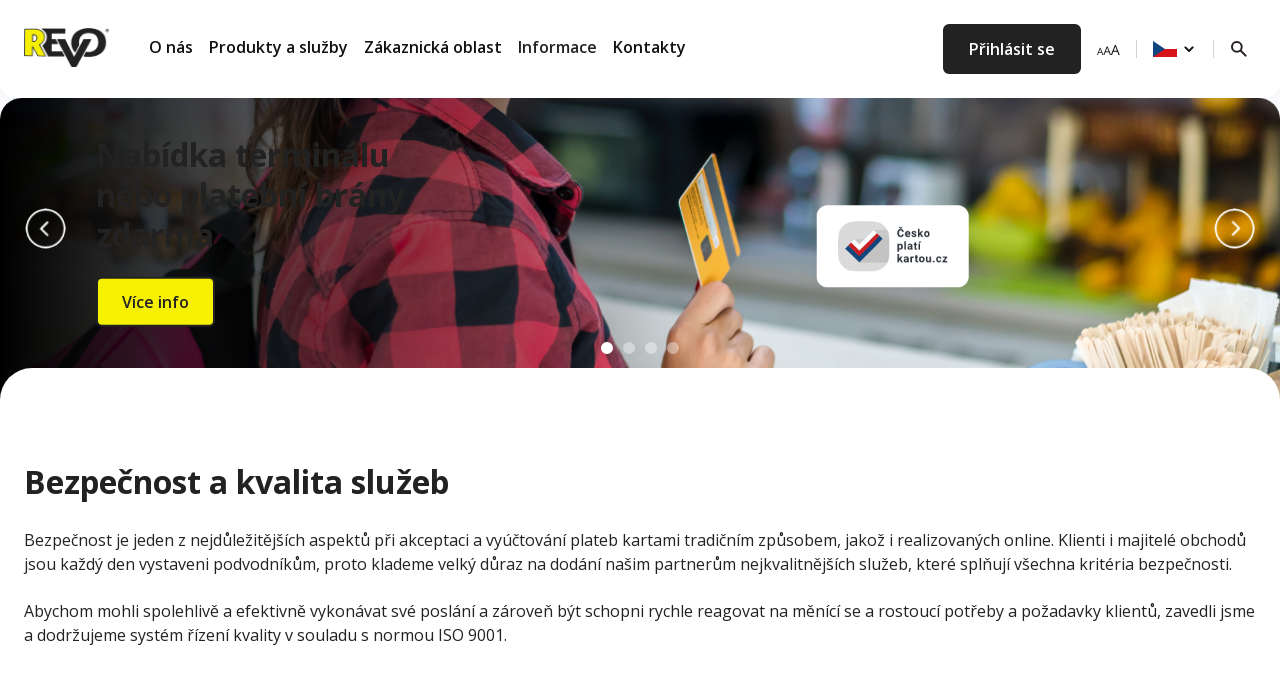

--- FILE ---
content_type: text/html; charset=UTF-8
request_url: https://www.revopayments.cz/bezpecnost-a-kvalita-sluzeb
body_size: 7928
content:
<!doctype html><html lang="cs"><head>
    <meta charset="utf-8">
    <title>REVO CZ - Bezpečnost a kvalita služeb</title>
    <link rel="shortcut icon" href="https://www.revopayments.cz/hubfs/logo-revo.png">
    <meta name="description" content="Cashless payments security is the most of important aspects. Click and find out everything you need to know!">
    
    
    
    
    
    
    
    
    
    

    <!--[if lte IE 8]>
    <script charset="utf-8" type="text/javascript" src="//js.hsforms.net/forms/v2-legacy.js"></script>
    <![endif]-->
    <script charset="utf-8" type="text/javascript" src="//js.hsforms.net/forms/v2.js"></script>
    <script>
      var PORTAL_ID = "19566641";
    </script>
      <!-- Google Tag Manager -->
        <script>(function(w,d,s,l,i){w[l]=w[l]||[];w[l].push({'gtm.start':
        new Date().getTime(),event:'gtm.js'});var f=d.getElementsByTagName(s)[0],
        j=d.createElement(s),dl=l!='dataLayer'?'&l='+l:'';j.async=true;j.src=
        'https://www.googletagmanager.com/gtm.js?id='+i+dl;f.parentNode.insertBefore(j,f);
        })(window,document,'script','dataLayer','GTM-NK5ZPT8H');</script>
      <!-- End Google Tag Manager -->
    <meta name="viewport" content="width=device-width, initial-scale=1">

    
    <meta property="og:description" content="Cashless payments security is the most of important aspects. Click and find out everything you need to know!">
    <meta property="og:title" content="REVO CZ - Bezpečnost a kvalita služeb">
    <meta name="twitter:description" content="Cashless payments security is the most of important aspects. Click and find out everything you need to know!">
    <meta name="twitter:title" content="REVO CZ - Bezpečnost a kvalita služeb">

    

    
  <script id="hs-search-input__valid-content-types" type="application/json">
    [
      
        "SITE_PAGE",
      
        "LANDING_PAGE",
      
        "BLOG_POST",
      
        "LISTING_PAGE",
      
        "KNOWLEDGE_ARTICLE",
      
        "HS_CASE_STUDY"
      
    ]
  </script>

    <style>
a.cta_button{-moz-box-sizing:content-box !important;-webkit-box-sizing:content-box !important;box-sizing:content-box !important;vertical-align:middle}.hs-breadcrumb-menu{list-style-type:none;margin:0px 0px 0px 0px;padding:0px 0px 0px 0px}.hs-breadcrumb-menu-item{float:left;padding:10px 0px 10px 10px}.hs-breadcrumb-menu-divider:before{content:'›';padding-left:10px}.hs-featured-image-link{border:0}.hs-featured-image{float:right;margin:0 0 20px 20px;max-width:50%}@media (max-width: 568px){.hs-featured-image{float:none;margin:0;width:100%;max-width:100%}}.hs-screen-reader-text{clip:rect(1px, 1px, 1px, 1px);height:1px;overflow:hidden;position:absolute !important;width:1px}
</style>

<link rel="stylesheet" href="https://www.revopayments.cz/hubfs/hub_generated/template_assets/1/43828899710/1764154981386/template_main1.min.css">
<link rel="stylesheet" href="https://www.revopayments.cz/hubfs/hub_generated/template_assets/1/43826657875/1764154969421/template_theme-overrides.css">
<link rel="stylesheet" href="https://www.revopayments.cz/hubfs/hub_generated/template_assets/1/43826570880/1764154970862/template_testimonial-slider.min.css">
<link rel="stylesheet" href="https://7052064.fs1.hubspotusercontent-na1.net/hubfs/7052064/hub_generated/module_assets/1/-2712622/1768208635248/module_search_input.min.css">
<link rel="stylesheet" href="/hs/hsstatic/cos-LanguageSwitcher/static-1.336/sass/LanguageSwitcher.css">
<link rel="stylesheet" href="https://www.revopayments.cz/hubfs/hub_generated/module_assets/1/43826634561/1744328568822/module_hero-with-buttons.min.css">

              <style>
                
                
                    .hero__image {
                        align-items: flex-start;
                        height: 25vw;
                        max-height: 480px;
                    }
                
                /* .testimonial-module_16051739451843 .text-content--wrapper {
              
                } */
                /* Disable Arrows on condition*/
                
                /* Disable Dots on condition */
                
                
                .testimonial-module_16051739451843 {
                  background: rgba(255, 255, 255, 0.0);
                  color: rgba(255, 255, 255, 1.0);
                  padding: 0 0 0 0;
                }
                .testimonial-module_16051739451843 .image-wrapper {
                  height: 25vw;
                  max-height: 480px;
                }
                @media screen and (max-width: 1023px) {
                  
                    .hero__image {
                        align-items: flex-start;
                        height: 100vw;
                        max-height: ;
                    }
                
                  .testimonial-module_16051739451843 .image-wrapper {
                    height: 100vw;
                    max-height: 491px;
                  }
                }
                .testimonial-module_16051739451843 .quote-container {
                  float: none;
                  max-width: 100%;
                  margin: 0 auto;
                  position: relative;
                }
                .testimonial-module_16051739451843 .quote-container {
                  float: none;
                  max-width: 100%;
                  margin: 0 auto;
                  position: relative;
                }
              
                @media screen and (max-width: 767px) {
                  .testimonial-module_16051739451843 .quote-container {
                    max-width: 100%;
                  }
                }
              
                .testimonial-module_16051739451843 .quote-box blockquote {
                  font-size: 24px;
                   
                      font-style: italic;
                  ;
                }
                .testimonial-module_16051739451843 .quote-box blockquote::before{
                  font-size: 94px;
                }
                .testimonial-module_16051739451843 .quote-box blockquote::after{
                  font-size: 94px;
                }
                .testimonial-module_16051739451843 .client-detail .name {
                  font-size: 18px;
                   
                      font-weight: bold;
                  ;
                }
                .testimonial-module_16051739451843 .client-detail .info {
                  font-size: 16px;
                }
              
                 
                  .testimonial-module_16051739451843 .quote-arrows .previous, .testimonial-module_16051739451843 .quote-arrows .next {
                    /* top: 50%; */
                    /* font-size: 32px; */
                    font-size: 24px;
                    line-height: 1;
                    /* padding: 0 0 ; */
                    padding: 8px 14px;
                    /* background: rgba(27, 51, 92, 0.0); */
                    /* color: rgba(255, 255, 255, 1.0); */
                    color: white;
                    text-decoration: none;
                    border-radius: 100%;
                  }
                  /* .testimonial-module_16051739451843 .quote-arrows .previous:hover, .testimonial-module_16051739451843 .quote-arrows .next:hover {
                    background: rgba(219, 226, 240, 0.0);
                    color: rgba(255, 255, 255, 1.0);
                  } */
              
                  .testimonial-module_16051739451843 .quote-arrows {
                    max-width: 1232px;
                  }
                  .testimonial-module_16051739451843 .quote-arrows .previous {
                    background-image: url('https://www.revopayments.cz/hubfs/chevron-left.svg');
                  }
                  .testimonial-module_16051739451843 .quote-arrows .next {
                    background-image: url('https://www.revopayments.cz/hubfs/chevron-right.svg');
                  }
                
                .testimonial-module_16051739451843 ul.quote-dots li {
                  /* background: rgba(255, 255, 255, .5); */
                   
                  /* width: 12px; */
                  /* height: 12px; */
                  /* border-radius: 24%; */
                  ;
                }
                /* .testimonial-module_16051739451843 ul.quote-dots li.active, .testimonial-module_16051739451843 ul.quote-dots li:hover {
                  background: rgba(255, 255, 255, .8);
                } */
              
              </style>
              
<link rel="stylesheet" href="https://www.revopayments.cz/hubfs/hub_generated/module_assets/1/43826657854/1744328573444/module_external-link-wrapper.min.css">
<link rel="stylesheet" href="https://www.revopayments.cz/hubfs/hub_generated/module_assets/1/43826848812/1744328586410/module_social-follow.min.css">
<style>
  @font-face {
    font-family: "Open Sans";
    font-weight: 700;
    font-style: normal;
    font-display: swap;
    src: url("/_hcms/googlefonts/Open_Sans/700.woff2") format("woff2"), url("/_hcms/googlefonts/Open_Sans/700.woff") format("woff");
  }
  @font-face {
    font-family: "Open Sans";
    font-weight: 600;
    font-style: normal;
    font-display: swap;
    src: url("/_hcms/googlefonts/Open_Sans/600.woff2") format("woff2"), url("/_hcms/googlefonts/Open_Sans/600.woff") format("woff");
  }
  @font-face {
    font-family: "Open Sans";
    font-weight: 400;
    font-style: normal;
    font-display: swap;
    src: url("/_hcms/googlefonts/Open_Sans/regular.woff2") format("woff2"), url("/_hcms/googlefonts/Open_Sans/regular.woff") format("woff");
  }
  @font-face {
    font-family: "Open Sans";
    font-weight: 700;
    font-style: normal;
    font-display: swap;
    src: url("/_hcms/googlefonts/Open_Sans/700.woff2") format("woff2"), url("/_hcms/googlefonts/Open_Sans/700.woff") format("woff");
  }
</style>

    

    
    <link rel="canonical" href="https://www.revopayments.cz/bezpecnost-a-kvalita-sluzeb">


<meta property="og:image" content="https://www.revopayments.cz/hubfs/revo.png">
<meta property="og:image:width" content="1200">
<meta property="og:image:height" content="630">

<meta name="twitter:image" content="https://www.revopayments.cz/hubfs/revo.png">


<meta property="og:url" content="https://www.revopayments.cz/bezpecnost-a-kvalita-sluzeb">
<meta name="twitter:card" content="summary_large_image">
<meta http-equiv="content-language" content="cs">
<link rel="alternate" hreflang="cs" href="https://www.revopayments.cz/bezpecnost-a-kvalita-sluzeb">
<link rel="alternate" hreflang="en" href="https://www.revopayments.cz/en/cashless-transactions-security">






  <meta name="generator" content="HubSpot"></head>
  <body>
    <!-- Google Tag Manager (noscript) -->
    <noscript><iframe src="https://www.googletagmanager.com/ns.html?id=GTM-NK5ZPT8H" height="0" width="0" style="display:none;visibility:hidden"></iframe></noscript>
    <!-- End Google Tag Manager (noscript) -->

    <div class="body-wrapper   hs-content-id-54890410523 hs-site-page page ">
      
        <div data-global-resource-path="isobar-revo-theme/templates/partials/header-global.html">



<div id="hs_cos_wrapper_top_banner" class="hs_cos_wrapper hs_cos_wrapper_widget hs_cos_wrapper_type_module" style="" data-hs-cos-general-type="widget" data-hs-cos-type="module"></div>
<header class="page-header js-page-header">
    <div class="wrapper page-header__wrapper">
        <div class="page-header__container">
            
            <a href="/cs/?hsLang=cs" class="page-header__logo page-header__logo--primary">
                <img src="https://www.revopayments.cz/hubfs/raw_assets/public/isobar-revo-theme/images/logos/revo_logo.png" class="page-header__logo-img" alt="Logo eService">
            </a>
           
            <a href="https://oms.revopayments.cz/eif/faces/loginPage.jsf?_adf.ctrl-state=1jx62tn9s_3" class="page-header__login is-mobile" target="_blank">
                <img src="https://www.revopayments.cz/hubfs/raw_assets/public/isobar-revo-theme/images/icons/profile_icon.svg" class="page-header__login-img" alt="profile icon to log in button">
            </a>
            <button class="page-header__toggle is-mobile js-menu-switcher"></button>
        </div>
        <div class="page-header__navigation">
            <div class="page-header__menu">
                <div id="hs_cos_wrapper_navigation-primary" class="hs_cos_wrapper hs_cos_wrapper_widget hs_cos_wrapper_type_module" style="" data-hs-cos-general-type="widget" data-hs-cos-type="module">


























<nav class="e-menu">
    

<ul class="e-menu__level e-menu__level--main" aria-hidden="false">
    
    
<li class="e-menu__item e-menu__item--with-childs hs-skip-lang-url-rewrite">
    <a href="https://www.revopayments.cz/cs/kdo-jsme" class="e-menu__link">
        O nás
        
        <button type="button" class="e-menu__toggle">
            <svg class="e-menu__toggle-svg" xmlns="http://www.w3.org/2000/svg" width="8.121" height="4.811" viewbox="0 0 8.121 4.811">
                <path class="e-menu__toggle-svg-path" d="M1323.309,16.5l3,3,3-3" transform="translate(-1322.248 -15.439)" />
            </svg>
        </button>
        
    </a>
    
    

<ul class="e-menu__level e-menu__level--2" aria-hidden="true">
    
    
<li class="e-menu__item e-menu__item--no-submenu hs-skip-lang-url-rewrite">
    <a href="https://www.revopayments.cz/cs/kdo-jsme" class="e-menu__link">
        Kdo jsme?
        
    </a>
    
</li>

    
    
<li class="e-menu__item e-menu__item--no-submenu hs-skip-lang-url-rewrite">
    <a href="https://www.revopayments.cz/cs/aliancni-partneri" class="e-menu__link">
        Alianční partneři
        
    </a>
    
</li>

    
    
<li class="e-menu__item e-menu__item--no-submenu hs-skip-lang-url-rewrite">
    <a href="https://www.revopayments.cz/cs/moznosti-zamestnani" class="e-menu__link">
        Možnosti zaměstnání
        
    </a>
    
</li>

    
</ul>

    
</li>

    
    
<li class="e-menu__item e-menu__item--with-childs hs-skip-lang-url-rewrite">
    <a href="https://www.revopayments.cz/cs/produkty-sluzby" class="e-menu__link">
        Produkty a služby
        
        <button type="button" class="e-menu__toggle">
            <svg class="e-menu__toggle-svg" xmlns="http://www.w3.org/2000/svg" width="8.121" height="4.811" viewbox="0 0 8.121 4.811">
                <path class="e-menu__toggle-svg-path" d="M1323.309,16.5l3,3,3-3" transform="translate(-1322.248 -15.439)" />
            </svg>
        </button>
        
    </a>
    
    

<ul class="e-menu__level e-menu__level--2" aria-hidden="true">
    
    
<li class="e-menu__item e-menu__item--no-submenu hs-skip-lang-url-rewrite">
    <a href="https://www.revopayments.cz/cs/produkty-sluzby" class="e-menu__link">
        Produkty a služby
        
    </a>
    
</li>

    
    
<li class="e-menu__item e-menu__item--no-submenu hs-skip-lang-url-rewrite">
    <a href="https://www.revopayments.cz/revo-softpos-terminal-v-mobilu" class="e-menu__link">
        REVO SoftPOS – terminál v mobilu
        
    </a>
    
</li>

    
    
<li class="e-menu__item e-menu__item--no-submenu hs-skip-lang-url-rewrite">
    <a href="https://www.revopayments.cz/cesko-plati-kartou" class="e-menu__link">
        Česko platí kartou
        
    </a>
    
</li>

    
    
<li class="e-menu__item e-menu__item--with-childs hs-skip-lang-url-rewrite">
    <a href="https://www.revopayments.cz/cs/platebni-terminaly" class="e-menu__link">
        Platební terminály
        
        <button type="button" class="e-menu__toggle">
            <svg class="e-menu__toggle-svg" xmlns="http://www.w3.org/2000/svg" width="8.121" height="4.811" viewbox="0 0 8.121 4.811">
                <path class="e-menu__toggle-svg-path" d="M1323.309,16.5l3,3,3-3" transform="translate(-1322.248 -15.439)" />
            </svg>
        </button>
        
    </a>
    
    

<ul class="e-menu__level e-menu__level--3" aria-hidden="true">
    
    
<li class="e-menu__item e-menu__item--with-childs hs-skip-lang-url-rewrite">
    <a href="https://www.revopayments.cz/cs/mobilni-terminaly" class="e-menu__link">
        Mobilní terminály
        
        <button type="button" class="e-menu__toggle">
            <svg class="e-menu__toggle-svg" xmlns="http://www.w3.org/2000/svg" width="8.121" height="4.811" viewbox="0 0 8.121 4.811">
                <path class="e-menu__toggle-svg-path" d="M1323.309,16.5l3,3,3-3" transform="translate(-1322.248 -15.439)" />
            </svg>
        </button>
        
    </a>
    
    

<ul class="e-menu__level e-menu__level--4" aria-hidden="true">
    
    
<li class="e-menu__item e-menu__item--no-submenu hs-skip-lang-url-rewrite">
    <a href="https://www.revopayments.cz/cs/d220-dokonalý-terminál-pro-vaše-podnikání" class="e-menu__link">
        D220 - dokonalý terminál pro vaše podnikání
        
    </a>
    
</li>

    
</ul>

    
</li>

    
    
<li class="e-menu__item e-menu__item--no-submenu hs-skip-lang-url-rewrite">
    <a href="https://www.revopayments.cz/cs/doplnkove-sluzby" class="e-menu__link">
        Doplňkové služby
        
    </a>
    
</li>

    
</ul>

    
</li>

    
    
<li class="e-menu__item e-menu__item--no-submenu hs-skip-lang-url-rewrite">
    <a href="https://www.revopayments.cz/cs/platebni-brana" class="e-menu__link">
        Platební brána
        
    </a>
    
</li>

    
</ul>

    
</li>

    
    
<li class="e-menu__item e-menu__item--with-childs hs-skip-lang-url-rewrite">
    <a href="https://www.revopayments.cz/cs/zakaznicka-podpora" class="e-menu__link">
        Zákaznická oblast
        
        <button type="button" class="e-menu__toggle">
            <svg class="e-menu__toggle-svg" xmlns="http://www.w3.org/2000/svg" width="8.121" height="4.811" viewbox="0 0 8.121 4.811">
                <path class="e-menu__toggle-svg-path" d="M1323.309,16.5l3,3,3-3" transform="translate(-1322.248 -15.439)" />
            </svg>
        </button>
        
    </a>
    
    

<ul class="e-menu__level e-menu__level--2" aria-hidden="true">
    
    
<li class="e-menu__item e-menu__item--no-submenu hs-skip-lang-url-rewrite">
    <a href="https://www.revopayments.cz/cs/zakaznicka-podpora" class="e-menu__link">
        Zákaznická oblast
        
    </a>
    
</li>

    
    
<li class="e-menu__item e-menu__item--no-submenu hs-skip-lang-url-rewrite">
    <a href="https://www.revopayments.cz/cs/bezpecnost" class="e-menu__link">
        Bezpečnost
        
    </a>
    
</li>

    
    
<li class="e-menu__item e-menu__item--with-childs hs-skip-lang-url-rewrite">
    <a href="https://www.revopayments.cz/cs/casto-kladene-otazky" class="e-menu__link">
        Často kladené otázky
        
        <button type="button" class="e-menu__toggle">
            <svg class="e-menu__toggle-svg" xmlns="http://www.w3.org/2000/svg" width="8.121" height="4.811" viewbox="0 0 8.121 4.811">
                <path class="e-menu__toggle-svg-path" d="M1323.309,16.5l3,3,3-3" transform="translate(-1322.248 -15.439)" />
            </svg>
        </button>
        
    </a>
    
    

<ul class="e-menu__level e-menu__level--3" aria-hidden="true">
    
    
<li class="e-menu__item e-menu__item--no-submenu hs-skip-lang-url-rewrite">
    <a href="https://www.revopayments.cz/cs/obsluha-platebniho-terminalu-faq" class="e-menu__link">
        Obsluha platebního terminálu
        
    </a>
    
</li>

    
    
<li class="e-menu__item e-menu__item--no-submenu hs-skip-lang-url-rewrite">
    <a href="https://www.revopayments.cz/cs/obecné-dotazy-faq" class="e-menu__link">
        Obecné dotazy
        
    </a>
    
</li>

    
    
<li class="e-menu__item e-menu__item--no-submenu hs-skip-lang-url-rewrite">
    <a href="https://www.revopayments.cz/cs/reklamacni-rizeni" class="e-menu__link">
        Reklamační řízení
        
    </a>
    
</li>

    
</ul>

    
</li>

    
    
<li class="e-menu__item e-menu__item--no-submenu hs-skip-lang-url-rewrite">
    <a href="https://www.revopayments.cz/cs/dokumenty-a-formulare" class="e-menu__link">
        Dokumenty a formuláře
        
    </a>
    
</li>

    
</ul>

    
</li>

    
    
<li class="e-menu__item e-menu__item--with-childs hs-skip-lang-url-rewrite">
    <a href="https://www.revopayments.cz/pruzkum" class="e-menu__link e-menu__link--active">
        Informace
        
        <button type="button" class="e-menu__toggle">
            <svg class="e-menu__toggle-svg" xmlns="http://www.w3.org/2000/svg" width="8.121" height="4.811" viewbox="0 0 8.121 4.811">
                <path class="e-menu__toggle-svg-path" d="M1323.309,16.5l3,3,3-3" transform="translate(-1322.248 -15.439)" />
            </svg>
        </button>
        
    </a>
    
    

<ul class="e-menu__level e-menu__level--2" aria-hidden="true">
    
    
<li class="e-menu__item e-menu__item--no-submenu hs-skip-lang-url-rewrite">
    <a href="https://www.revopayments.cz/pruzkum" class="e-menu__link">
         Průzkum
        
    </a>
    
</li>

    
    
<li class="e-menu__item e-menu__item--no-submenu hs-skip-lang-url-rewrite">
    <a href="https://www.revopayments.cz/bezpecnost-a-kvalita-sluzeb" class="e-menu__link e-menu__link--active" aria-current="page">
        Bezpečnost a kvalita služeb
        
    </a>
    
</li>

    
    
<li class="e-menu__item e-menu__item--no-submenu hs-skip-lang-url-rewrite">
    <a href="https://www.revopayments.cz/zmena-poskytovatele-licence" class="e-menu__link">
        Zmena poskytovatele licence
        
    </a>
    
</li>

    
</ul>

    
</li>

    
    
<li class="e-menu__item e-menu__item--with-childs hs-skip-lang-url-rewrite">
    <a href="https://www.revopayments.cz/cs/kontakty" class="e-menu__link">
        Kontakty
        
        <button type="button" class="e-menu__toggle">
            <svg class="e-menu__toggle-svg" xmlns="http://www.w3.org/2000/svg" width="8.121" height="4.811" viewbox="0 0 8.121 4.811">
                <path class="e-menu__toggle-svg-path" d="M1323.309,16.5l3,3,3-3" transform="translate(-1322.248 -15.439)" />
            </svg>
        </button>
        
    </a>
    
    

<ul class="e-menu__level e-menu__level--2" aria-hidden="true">
    
    
<li class="e-menu__item e-menu__item--no-submenu hs-skip-lang-url-rewrite">
    <a href="https://www.revopayments.cz/cs/kontakty" class="e-menu__link">
        Kontakty
        
    </a>
    
</li>

    
    
<li class="e-menu__item e-menu__item--no-submenu hs-skip-lang-url-rewrite">
    <a href="https://www.revopayments.cz/cs/zasady-ochrany-osobnich-udaju" class="e-menu__link">
        Zásady ochrany osobních údajů
        
    </a>
    
</li>

    
    
<li class="e-menu__item e-menu__item--no-submenu hs-skip-lang-url-rewrite">
    <a href="https://www.revopayments.cz/cs/pravidla-ochrany-osobnich-udaju" class="e-menu__link">
        Pravidla ochrany osobních údajů
        
    </a>
    
</li>

    
</ul>

    
</li>

    
</ul>

</nav></div>
            </div>
            <div class="page-header__buttons is-desktop">
                <a class="button button--primary" href="https://oms.revopayments.cz/eif/faces/loginPage.jsf?_adf.ctrl-state=1jx62tn9s_3" target="_blank">Přihlásit se</a>
            </div>
            <div class="page-header__footer is-mobile">
                <div class="page-header__tools">
                    <div class="page-header__tool page-header__tool--search">
                        <div data-global-resource-path="isobar-revo-theme/templates/partials/header-partials/search.html"><div class="search-form js-search-form">
    <div class="search-form__form"><div id="hs_cos_wrapper_search_input" class="hs_cos_wrapper hs_cos_wrapper_widget hs_cos_wrapper_type_module" style="" data-hs-cos-general-type="widget" data-hs-cos-type="module">




  








<div class="hs-search-field">

    <div class="hs-search-field__bar">
      <form data-hs-do-not-collect="true" action="/hs-search-results">
        
        <input type="text" class="hs-search-field__input" name="term" autocomplete="off" aria-label="Search" placeholder="Hledat">

        
          
            <input type="hidden" name="type" value="SITE_PAGE">
          
        
          
        
          
            <input type="hidden" name="type" value="BLOG_POST">
          
        
          
        
          
        
          
        

        
      </form>
    </div>
    <ul class="hs-search-field__suggestions"></ul>
</div></div></div>
    <button class="search-form__search js-search-button"></button>
</div></div>
                    </div>
                    <div class="page-header__tool page-header__tool--font-switcher">
                        <div data-global-resource-path="isobar-revo-theme/templates/partials/header-partials/font-switcher.html"><button class="page-header__font-switcher js-font-switcher">
    <img class="page-header__font-switcher-img" src="https://www.revopayments.cz/hubfs/raw_assets/public/isobar-revo-theme/images/AAA@2x.png" alt="change font size icon">
</button></div>
                    </div>
                    
                    <div class="page-header__tool page-header__tool--lang-switcher">
                        <div data-global-resource-path="isobar-revo-theme/templates/partials/header-partials/lang-switcher.html">

<div class="language-switcher">
    <!-- <span class="language-switcher__text">Jazyk:</span> -->
    <img class="language-switcher__flag" src="https://www.revopayments.cz/hubfs/raw_assets/public/isobar-revo-theme/images/icons/countries/cs.svg" alt="cs country flag ico" data-icon-path="../../../images/icons/countries/CS.svg">
    <span class="language-switcher__code"></span>
    <div class="language-switcher__select">
        <div id="hs_cos_wrapper_language-switcher" class="hs_cos_wrapper hs_cos_wrapper_widget hs_cos_wrapper_type_module widget-type-language_switcher" style="" data-hs-cos-general-type="widget" data-hs-cos-type="module"><span id="hs_cos_wrapper_language-switcher_" class="hs_cos_wrapper hs_cos_wrapper_widget hs_cos_wrapper_type_language_switcher" style="" data-hs-cos-general-type="widget" data-hs-cos-type="language_switcher"><div class="lang_switcher_class">
   <div class="globe_class" onclick="">
       <ul class="lang_list_class">
           <li>
               <a class="lang_switcher_link" data-language="cs" lang="cs" href="https://www.revopayments.cz/bezpecnost-a-kvalita-sluzeb">Čeština</a>
           </li>
           <li>
               <a class="lang_switcher_link" data-language="en" lang="en" href="https://www.revopayments.cz/en/cashless-transactions-security">English</a>
           </li>
       </ul>
   </div>
</div></span></div>
    </div>
</div>
</div>
                    </div>
                    
                </div>
            </div>
        </div>
        <div class="page-header__tools is-desktop">
            <div class="page-header__tool page-header__tool--first">
            <div data-global-resource-path="isobar-revo-theme/templates/partials/header-partials/font-switcher.html"><button class="page-header__font-switcher js-font-switcher">
    <img class="page-header__font-switcher-img" src="https://www.revopayments.cz/hubfs/raw_assets/public/isobar-revo-theme/images/AAA@2x.png" alt="change font size icon">
</button></div>
            </div>
            
            <div class="page-header__tool">
                <div data-global-resource-path="isobar-revo-theme/templates/partials/header-partials/lang-switcher.html">

<div class="language-switcher">
    <!-- <span class="language-switcher__text">Jazyk:</span> -->
    <img class="language-switcher__flag" src="https://www.revopayments.cz/hubfs/raw_assets/public/isobar-revo-theme/images/icons/countries/cs.svg" alt="cs country flag ico" data-icon-path="../../../images/icons/countries/CS.svg">
    <span class="language-switcher__code"></span>
    <div class="language-switcher__select">
        <div id="hs_cos_wrapper_language-switcher" class="hs_cos_wrapper hs_cos_wrapper_widget hs_cos_wrapper_type_module widget-type-language_switcher" style="" data-hs-cos-general-type="widget" data-hs-cos-type="module"><span id="hs_cos_wrapper_language-switcher_" class="hs_cos_wrapper hs_cos_wrapper_widget hs_cos_wrapper_type_language_switcher" style="" data-hs-cos-general-type="widget" data-hs-cos-type="language_switcher"><div class="lang_switcher_class">
   <div class="globe_class" onclick="">
       <ul class="lang_list_class">
           <li>
               <a class="lang_switcher_link" data-language="cs" lang="cs" href="https://www.revopayments.cz/bezpecnost-a-kvalita-sluzeb">Čeština</a>
           </li>
           <li>
               <a class="lang_switcher_link" data-language="en" lang="en" href="https://www.revopayments.cz/en/cashless-transactions-security">English</a>
           </li>
       </ul>
   </div>
</div></span></div>
    </div>
</div>
</div>
            </div>
            
            <div class="page-header__tool">
                <div data-global-resource-path="isobar-revo-theme/templates/partials/header-partials/search.html"><div class="search-form js-search-form">
    <div class="search-form__form"><div id="hs_cos_wrapper_search_input" class="hs_cos_wrapper hs_cos_wrapper_widget hs_cos_wrapper_type_module" style="" data-hs-cos-general-type="widget" data-hs-cos-type="module">




  








<div class="hs-search-field">

    <div class="hs-search-field__bar">
      <form data-hs-do-not-collect="true" action="/hs-search-results">
        
        <input type="text" class="hs-search-field__input" name="term" autocomplete="off" aria-label="Search" placeholder="Hledat">

        
          
            <input type="hidden" name="type" value="SITE_PAGE">
          
        
          
        
          
            <input type="hidden" name="type" value="BLOG_POST">
          
        
          
        
          
        
          
        

        
      </form>
    </div>
    <ul class="hs-search-field__suggestions"></ul>
</div></div></div>
    <button class="search-form__search js-search-button"></button>
</div></div>
            </div>
        </div>
    </div>
</header></div>
      

      



<main id="main-content" class="body-container-wrapper">

  <div class="section">
    <div class="dnd-row">
      <div class="dnd-column span12">
        <div id="hs_cos_wrapper_module_16051739451843" class="hs_cos_wrapper hs_cos_wrapper_widget hs_cos_wrapper_type_module" style="" data-hs-cos-general-type="widget" data-hs-cos-type="module"><div class="hero__wrapper ">
        <div class="hero__image ">
            
            
                <div class="testimonial testimonial-module_16051739451843">
                    <div class="quote-container">
                    <div class="quote-arrows">
                        <button class="previous"></button>
                        <button class="next"></button>
                    </div>
                  
                  
                    <div class="quote-box">
                        
                        <div class="client-detail">
                        
                        <div class="image-wrapper 
                            image-wrapper--fit-horizontal 
                            image-wrapper--fit-vertical--mobile 
                            
                        "> 
                            
                            <img class="testimonial__image testimonial__image--mobile lazyLoadImage" data-lazy-src="https://f.hubspotusercontent40.net/hubfs/19566641/bg-baner-4.png" alt="woman with a payment card in hand">
                            <img class="testimonial__image testimonial__image--desktop lazyLoadImage" data-lazy-src="https://f.hubspotusercontent40.net/hubfs/19566641/bg-baner-4.png" alt="woman with a payment card in hand">
                            
                        </div>
                        
                        <div class="testimonial__content-wrapper">
                            <div class="text-content--wrapper text-content--wrapper--justify-left  text-content--wrapper--align-center" style="
                            background-color: rgba(255, 255, 255, 0);
                            color: rgba(255, 255, 255, 100);
                            max-width: 400px;
                            ">
                             
                            <div class="text-content--text">
                                <h1>Nabídka terminálu nebo platební brány zdarma</h1>
                            </div>
                            
                             
                                <div class="text-content--link">
                                <a href="https://www.revopayments.cz/cesko-plati-kartou?hsLang=cs" target="" class="button button--secondary">Více info</a>
                                </div>
                            
                            
                            </div>
                        </div>
                        </div>
                    </div>
                    
                  
                    <div class="quote-box">
                        
                        <div class="client-detail">
                        
                        <div class="image-wrapper 
                            image-wrapper--fit-horizontal 
                            image-wrapper--fit-vertical--mobile 
                            
                        "> 
                            
                            <img class="testimonial__image testimonial__image--mobile lazyLoadImage" data-lazy-src="https://19566641.fs1.hubspotusercontent-eu1.net/hubfs/19566641/Entire-Scene-Revo.png" alt="Entire-Scene-Revo">
                            <img class="testimonial__image testimonial__image--desktop lazyLoadImage" data-lazy-src="https://19566641.fs1.hubspotusercontent-eu1.net/hubfs/19566641/Entire-Scene-Revo.png" alt="Entire-Scene-Revo">
                            
                        </div>
                        
                        <div class="testimonial__content-wrapper">
                            <div class="text-content--wrapper text-content--wrapper--justify-left  text-content--wrapper--align-center" style="
                            background-color: rgba(255, 255, 255, 0);
                            color: rgba(255, 255, 255, 100);
                            max-width: 400px;
                            ">
                             
                            <div class="text-content--text">
                                <h1>REVO SoftPOS – terminál v mobilu</h1>
                            </div>
                            
                             
                                <div class="text-content--link">
                                <a href="https://www.revopayments.cz/revo-softpos-terminal-v-mobilu?hsLang=cs" target="" class="button button--secondary">Více info</a>
                                </div>
                            
                            
                            </div>
                        </div>
                        </div>
                    </div>
                    
                  
                    <div class="quote-box">
                        
                        <div class="client-detail">
                        
                        <div class="image-wrapper 
                            image-wrapper--fit-horizontal 
                            image-wrapper--fit-vertical--mobile 
                            
                        "> 
                            
                            <img class="testimonial__image testimonial__image--mobile lazyLoadImage" data-lazy-src="https://f.hubspotusercontent40.net/hubfs/19566641/bg1.png" alt="payment by credit card">
                            <img class="testimonial__image testimonial__image--desktop lazyLoadImage" data-lazy-src="https://f.hubspotusercontent40.net/hubfs/19566641/bg1.png" alt="payment by credit card">
                            
                        </div>
                        
                        <div class="testimonial__content-wrapper">
                            <div class="text-content--wrapper text-content--wrapper--justify-left  text-content--wrapper--align-center" style="
                            background-color: rgba(255, 255, 255, 0);
                            color: rgba(255, 255, 255, 100);
                            max-width: 1232px;
                            ">
                             
                            <div class="text-content--text">
                                <h1><span>Platební terminály</span></h1>
                            </div>
                            
                             
                                <div class="text-content--link">
                                <a href="https://www.revopayments.cz/cs/platebni-terminaly?hsLang=cs" target="" class="button button--secondary">Více info</a>
                                </div>
                            
                            
                            </div>
                        </div>
                        </div>
                    </div>
                    
                  
                    <div class="quote-box">
                        
                        <div class="client-detail">
                        
                        <div class="image-wrapper 
                            image-wrapper--fit-horizontal 
                            image-wrapper--fit-vertical--mobile 
                            
                        "> 
                            
                            <img class="testimonial__image testimonial__image--mobile lazyLoadImage" data-lazy-src="https://f.hubspotusercontent40.net/hubfs/19566641/bg2.png" alt="online payment">
                            <img class="testimonial__image testimonial__image--desktop lazyLoadImage" data-lazy-src="https://f.hubspotusercontent40.net/hubfs/19566641/bg2.png" alt="online payment">
                            
                        </div>
                        
                        <div class="testimonial__content-wrapper">
                            <div class="text-content--wrapper text-content--wrapper--justify-left  text-content--wrapper--align-center" style="
                            background-color: rgba(255, 255, 255, 0);
                            color: rgba(255, 255, 255, 100);
                            max-width: 1232px;
                            ">
                             
                            <div class="text-content--text">
                                <h1><span>Platební brána</span></h1>
                            </div>
                            
                             
                                <div class="text-content--link">
                                <a href="https://www.revopayments.cz/cs/platebni-brana?hsLang=cs" target="" class="button button--secondary">Více info</a>
                                </div>
                            
                            
                            </div>
                        </div>
                        </div>
                    </div>
                    
                  
                  <ul class="quote-dots"></ul>
                </div>
                  <!-- Hubl values to be used in Javascript -->
                  <input type="hidden" name="testimonial-autoplay" class="testimonial-autoplay" value="true">
                  <input type="hidden" name="testimonial-speed" class="testimonial-speed" value="10000">
              
              </div> <!--  close Testimonial -->
              
              
              
              
              
            
            
        </div>

        
    </div></div>
      </div>
    </div>
  </div>

  <div id="hs_cos_wrapper_breadcrumbs" class="hs_cos_wrapper hs_cos_wrapper_widget hs_cos_wrapper_type_module" style="" data-hs-cos-general-type="widget" data-hs-cos-type="module">



</div>

  
  <div class="container-fluid body-container body-container--home">
<div class="row-fluid-wrapper">
<div class="row-fluid">
<div class="span12 widget-span widget-type-cell " style="" data-widget-type="cell" data-x="0" data-w="12">

<div class="row-fluid-wrapper row-depth-1 row-number-1 dnd-section">
<div class="row-fluid ">
<div class="span12 widget-span widget-type-custom_widget dnd-module" style="" data-widget-type="custom_widget" data-x="0" data-w="12">
<div id="hs_cos_wrapper_dnd_area-module-1" class="hs_cos_wrapper hs_cos_wrapper_widget hs_cos_wrapper_type_module widget-type-rich_text" style="" data-hs-cos-general-type="widget" data-hs-cos-type="module"><span id="hs_cos_wrapper_dnd_area-module-1_" class="hs_cos_wrapper hs_cos_wrapper_widget hs_cos_wrapper_type_rich_text" style="" data-hs-cos-general-type="widget" data-hs-cos-type="rich_text"><h1>Bezpečnost a kvalita služeb</h1>
<p>Bezpečnost je jeden z nejdůležitějších aspektů při akceptaci a vyúčtování plateb kartami tradičním způsobem, jakož i realizovaných online. Klienti i majitelé obchodů jsou každý den vystaveni podvodníkům, proto klademe velký důraz na dodání našim partnerům nejkvalitnějších služeb, které splňují všechna kritéria bezpečnosti.</p>
<p>Abychom mohli spolehlivě a efektivně vykonávat své poslání a zároveň být schopni rychle reagovat na měnící se a rostoucí potřeby a požadavky klientů, zavedli jsme a dodržujeme systém řízení kvality v souladu s normou ISO 9001.</p></span></div>

</div><!--end widget-span -->
</div><!--end row-->
</div><!--end row-wrapper -->

<div class="row-fluid-wrapper row-depth-1 row-number-2 dnd-section">
<div class="row-fluid ">
<div class="span12 widget-span widget-type-cell dnd-column" style="" data-widget-type="cell" data-x="0" data-w="12">

<div class="row-fluid-wrapper row-depth-1 row-number-3 dnd-row">
<div class="row-fluid ">
<div class="span12 widget-span widget-type-custom_widget dnd-module" style="" data-widget-type="custom_widget" data-x="0" data-w="12">
<div id="hs_cos_wrapper_widget_1631191667636" class="hs_cos_wrapper hs_cos_wrapper_widget hs_cos_wrapper_type_module" style="" data-hs-cos-general-type="widget" data-hs-cos-type="module"><!-- module html  -->
<div class="external-link-box-wrapper-module">
    <h3></h3>
    <div class="external-link-box-wrapper-module__row columns3 ">
        
            <div class="external-link-box-wrapper-module__external-link-box-columnwrap span4">
            
                
            
            <div class="external-link-box__wrapper 
            external-link-box--image-spacing 
            click-propagator
            ">
                
                <div class="external-link-box__image">
                    <img src="https://www.revopayments.cz/hubfs/adobe.png" alt="plik PDF">
                </div>
                
                <div class="external-link-box__header">
                    <p>
                        <strong>PCI DSS - Quick Reference Guide</strong>
                    </p>
                </div>
                
                <div class="external-link-box__content">
                    <p>PDF</p>
                </div>
                
                
                    <div class="external-link-box__link-button-wrapper">
                        <a href="https://www.revopayments.cz/hubfs/PCI-DSS-v4_x-QRG.pdf?hsLang=cs" class="button button--primary external-link-box__button" target="_blank" tabindex="0">Stahovat</a>
                    </div>
                
                
                </div>
            </div>
        
            <div class="external-link-box-wrapper-module__external-link-box-columnwrap span4">
            
                
            
            <div class="external-link-box__wrapper 
            external-link-box--image-spacing 
            click-propagator
            ">
                
                <div class="external-link-box__image">
                    <img src="https://www.revopayments.cz/hubfs/adobe.png" alt="plik PDF">
                </div>
                
                <div class="external-link-box__header">
                    <p>
                        <strong>PCI DSS</strong>
                    </p>
                </div>
                
                <div class="external-link-box__content">
                    <p>PDF</p>
                </div>
                
                
                    <div class="external-link-box__link-button-wrapper">
                        <a href="https://www.revopayments.cz/hubfs/PCI_DSS_-_Niezbedne_informacje_(P%C5%81_2025.08.26)_EN.pdf?hsLang=cs" class="button button--primary external-link-box__button" target="_blank" tabindex="0">Stahovat</a>
                    </div>
                
                
                </div>
            </div>
        
            <div class="external-link-box-wrapper-module__external-link-box-columnwrap span4">
            
                
            
            <div class="external-link-box__wrapper 
            external-link-box--image-spacing 
            click-propagator
            ">
                
                <div class="external-link-box__image">
                    <img src="https://www.revopayments.cz/hubfs/adobe.png" alt="plik PDF">
                </div>
                
                <div class="external-link-box__header">
                    <p>
                        <strong>PCI  DSS SAQ - Instructions and Guidelines</strong>
                    </p>
                </div>
                
                <div class="external-link-box__content">
                    <p>PDF</p>
                </div>
                
                
                    <div class="external-link-box__link-button-wrapper">
                        <a href="https://www.revopayments.cz/hubfs/SAQ-Instructions-Guidelines-PCI-DSS-v4-0-1-r1.pdf?hsLang=cs" class="button button--primary external-link-box__button" target="_blank" tabindex="0">Stahovat</a>
                    </div>
                
                
                </div>
            </div>
        
    </div>
</div></div>

</div><!--end widget-span -->
</div><!--end row-->
</div><!--end row-wrapper -->

</div><!--end widget-span -->
</div><!--end row-->
</div><!--end row-wrapper -->

</div><!--end widget-span -->
</div>
</div>
</div>
</main>


      
        <div data-global-resource-path="isobar-revo-theme/templates/partials/footer.html"><footer class="footer default-shadow-box">
  <div class="footer__container">
    <div id="hs_cos_wrapper_module_16085588724713" class="hs_cos_wrapper hs_cos_wrapper_widget hs_cos_wrapper_type_module" style="" data-hs-cos-general-type="widget" data-hs-cos-type="module"><div class="footer__main-content content-wrapper">
    <div class="row-fluid">
        <div class="dnd-column span2 footer__main-column">
            <ul>
                <li>
                    <a href="/?hsLang=cs">
                        <img class="footer__evo-logo" src="https://www.revopayments.cz/hubfs/raw_assets/public/isobar-revo-theme/images/logos/revo_logo.png" alt="revo">
                    </a>
                </li>
                <!-- <li>
                    <span class="footer__column-1__text footer__column-1__text--row-1"> </span> <br/>
                    <span class="footer__column-1__text footer__column-1__text--row-2"> </span><span class="footer__evq-logo">
                        <a href="https://evopayments.com/" target="_blank">
                            <img src="//f.hubspotusercontent40.net/hubfs/19566641/raw_assets/public/isobar-revo-theme/images/logos/evox3.png" alt="evq logo" />
                        </a>
                        </span>
                </li> -->
                
            </ul>
        </div>
        <div class="dnd-column span3 footer__main-column">
            <ul>
                <li class="footer__main-column__title">Produkty a služby</li>
                
                <li>
                    
                    
                    
                    
                    
                    <a href="https://www.revopayments.cz/cs/neprenosne-terminaly?hsLang=cs">
                        <div id="hs_cos_wrapper_module_16085588724713_" class="hs_cos_wrapper hs_cos_wrapper_widget hs_cos_wrapper_type_inline_text" style="" data-hs-cos-general-type="widget" data-hs-cos-type="inline_text" data-hs-cos-field="menu_column_link_text">Nepřenosné terminály</div>
                    </a>
                </li>
                
                <li>
                    
                    
                    
                    
                    
                    <a href="https://www.revopayments.cz/cs/mobilni-terminaly?hsLang=cs">
                        <div id="hs_cos_wrapper_module_16085588724713_" class="hs_cos_wrapper hs_cos_wrapper_widget hs_cos_wrapper_type_inline_text" style="" data-hs-cos-general-type="widget" data-hs-cos-type="inline_text" data-hs-cos-field="menu_column_link_text">Mobilní terminály</div>
                    </a>
                </li>
                
                <li>
                    
                    
                    
                    
                    
                    <a href="https://www.revopayments.cz/cs/platebni-brana?hsLang=cs">
                        <div id="hs_cos_wrapper_module_16085588724713_" class="hs_cos_wrapper hs_cos_wrapper_widget hs_cos_wrapper_type_inline_text" style="" data-hs-cos-general-type="widget" data-hs-cos-type="inline_text" data-hs-cos-field="menu_column_link_text">Platební brána</div>
                    </a>
                </li>
                
            </ul>
        </div>
        <div class="dnd-column span2 footer__main-column">
            <ul>
                <li class="footer__main-column__title">Procházet</li>
                
                <li>
                    
                    
                    
                    
                    
                    <a href="https://www.revopayments.cz/cs/kdo-jsme?hsLang=cs">
                        <div id="hs_cos_wrapper_module_16085588724713_" class="hs_cos_wrapper hs_cos_wrapper_widget hs_cos_wrapper_type_inline_text" style="" data-hs-cos-general-type="widget" data-hs-cos-type="inline_text" data-hs-cos-field="menu_2_column_link_text">O nás</div>
                    </a>
                </li>
                
                <li>
                    
                    
                    
                    
                    
                    <a href="https://www.revopayments.cz/cs/produkty-sluzby?hsLang=cs">
                        <div id="hs_cos_wrapper_module_16085588724713_" class="hs_cos_wrapper hs_cos_wrapper_widget hs_cos_wrapper_type_inline_text" style="" data-hs-cos-general-type="widget" data-hs-cos-type="inline_text" data-hs-cos-field="menu_2_column_link_text">Produkty a služby</div>
                    </a>
                </li>
                
                <li>
                    
                    
                    
                    
                    
                    <a href="https://www.revopayments.cz/cs/zakaznicka-podpora?hsLang=cs">
                        <div id="hs_cos_wrapper_module_16085588724713_" class="hs_cos_wrapper hs_cos_wrapper_widget hs_cos_wrapper_type_inline_text" style="" data-hs-cos-general-type="widget" data-hs-cos-type="inline_text" data-hs-cos-field="menu_2_column_link_text">Zákaznická oblast</div>
                    </a>
                </li>
                
                <li>
                    
                    
                    
                    
                    
                    <a href="https://www.revopayments.cz/cs/kontakty?hsLang=cs">
                        <div id="hs_cos_wrapper_module_16085588724713_" class="hs_cos_wrapper hs_cos_wrapper_widget hs_cos_wrapper_type_inline_text" style="" data-hs-cos-general-type="widget" data-hs-cos-type="inline_text" data-hs-cos-field="menu_2_column_link_text">Kontakty</div>
                    </a>
                </li>
                
            </ul>
        </div>
        <div class="dnd-column span2 footer__main-column">
            <ul>
                <li class="footer__main-column__title">Oblast uživatele</li>
                <li><a class="button button--primary" href="https://oms.revopayments.cz/eif/faces/loginPage.jsf" target="_BLANK">Přihlásit se</a></li>
            </ul>
        </div>
        <div class="dnd-column span3 footer__main-column">
            <ul>
                <li class="footer__main-column__title">EVO Payments International s.r.o., <span style="font-weight: normal;"><br>člen skupiny Global Payments</span></li>
                <li>V olšinách 626/80, Strašnice, 100 00 Praha 10</li>
            </ul>
        </div>
    </div>
</div></div>
    <div class="footer__additional-links">
      <div class="content-wrapper">
        <div class="row-fluid">
          <div class="span9 dnd-column">
            <div id="hs_cos_wrapper_module_16086302492556" class="hs_cos_wrapper hs_cos_wrapper_widget hs_cos_wrapper_type_module" style="" data-hs-cos-general-type="widget" data-hs-cos-type="module"><ul>
    
    <li>
        
        
        
        
        
        <a href="https://www.revopayments.cz/cs/zasady-ochrany-osobnich-udaju?hsLang=cs">
            <div id="hs_cos_wrapper_module_16086302492556_" class="hs_cos_wrapper hs_cos_wrapper_widget hs_cos_wrapper_type_inline_text" style="" data-hs-cos-general-type="widget" data-hs-cos-type="inline_text" data-hs-cos-field="sublink_link_text">Zásady ochrany osobních údajů</div>
        </a>
    </li>
    
    <li>
        
        
        
        
        
        <a href="https://www.revopayments.cz/cs/pravidla-ochrany-osobnich-udaju?hsLang=cs">
            <div id="hs_cos_wrapper_module_16086302492556_" class="hs_cos_wrapper hs_cos_wrapper_widget hs_cos_wrapper_type_inline_text" style="" data-hs-cos-general-type="widget" data-hs-cos-type="inline_text" data-hs-cos-field="sublink_link_text">Pravidla ochrany osobních údajů</div>
        </a>
    </li>
    
    <li>
        
        
        
        
        
            
        
        <a href="https://www.revopayments.cz/hubfs/REVO%20Pravidla%20z%C3%A1kaznick%C3%A9ho%20port%C3%A1lu%20klienta%20(4)%20(1)%20(1).pdf?hsLang=cs" target="_blank" rel="noopener">
            <div id="hs_cos_wrapper_module_16086302492556_" class="hs_cos_wrapper hs_cos_wrapper_widget hs_cos_wrapper_type_inline_text" style="" data-hs-cos-general-type="widget" data-hs-cos-type="inline_text" data-hs-cos-field="sublink_link_text">Pravidla zákaznického portálu klienta</div>
        </a>
    </li>
    
    <li>
        
        
        
        
        
        <a href="https://www.revopayments.cz/mapa-weba?hsLang=cs">
            <div id="hs_cos_wrapper_module_16086302492556_" class="hs_cos_wrapper hs_cos_wrapper_widget hs_cos_wrapper_type_inline_text" style="" data-hs-cos-general-type="widget" data-hs-cos-type="inline_text" data-hs-cos-field="sublink_link_text">Mapa webu</div>
        </a>
    </li>
    
</ul></div>
          </div>
          <div class="span3 dnd-column">
            
            <div id="hs_cos_wrapper_footer_social" class="hs_cos_wrapper hs_cos_wrapper_widget hs_cos_wrapper_type_module" style="" data-hs-cos-general-type="widget" data-hs-cos-type="module">

<div class="social-links">
  
</div></div>
            
          </div>
        </div>
      </div>
    </div>


    
    <div class="footer__copyright">
      <div class="footer__copyright__text">
        <div id="hs_cos_wrapper_footer_copyright_text" class="hs_cos_wrapper hs_cos_wrapper_widget hs_cos_wrapper_type_module widget-type-text" style="" data-hs-cos-general-type="widget" data-hs-cos-type="module"><span id="hs_cos_wrapper_footer_copyright_text_" class="hs_cos_wrapper hs_cos_wrapper_widget hs_cos_wrapper_type_text" style="" data-hs-cos-general-type="widget" data-hs-cos-type="text">© 2025 EVO Payments International s.r.o. Všechna práva vyhrazena</span></div>
      </div>
    </div>
    

  </div>
</footer></div>
      
    </div>
    <script src="https://www.revopayments.cz/hubfs/hub_generated/template_assets/1/43826848824/1764154968478/template_app.min.js"></script>

    
    
    
    
<!-- HubSpot performance collection script -->
<script defer src="/hs/hsstatic/content-cwv-embed/static-1.1293/embed.js"></script>
<script src="https://www.revopayments.cz/hubfs/hub_generated/template_assets/1/43826849150/1764154970290/template_jquery-3.5.1.min.js"></script>
<script src="https://www.revopayments.cz/hubfs/hub_generated/template_assets/1/43826570881/1764154981991/template_main.min.js"></script>
<script src="https://www.revopayments.cz/hubfs/hub_generated/template_assets/1/43826937497/1764154972923/template_header.min.js"></script>
<script src="https://www.revopayments.cz/hubfs/hub_generated/template_assets/1/43826848554/1764154979461/template_slick.min.js"></script>
<script src="https://www.revopayments.cz/hubfs/hub_generated/template_assets/1/43826848822/1764154967661/template_scrollToMiddle.min.js"></script>
<script src="https://www.revopayments.cz/hubfs/hub_generated/template_assets/1/43826848826/1764154964235/template_e-shadow-box.min.js"></script>
<script src="https://www.revopayments.cz/hubfs/hub_generated/template_assets/1/43826564968/1764154972686/template_accordion.min.js"></script>
<script src="https://www.revopayments.cz/hubfs/hub_generated/template_assets/1/43826570882/1764154982069/template_scroll-to.min.js"></script>
<script>
var hsVars = hsVars || {}; hsVars['language'] = 'cs';
</script>

<script src="/hs/hsstatic/cos-i18n/static-1.53/bundles/project.js"></script>
<script src="https://www.revopayments.cz/hubfs/hub_generated/module_assets/1/43826844474/1744328578524/module_top-banner.min.js"></script>
<script src="https://www.revopayments.cz/hubfs/hub_generated/module_assets/1/43826848796/1744328583734/module_menu-section.min.js"></script>
<script src="https://7052064.fs1.hubspotusercontent-na1.net/hubfs/7052064/hub_generated/module_assets/1/-2712622/1768208635248/module_search_input.min.js"></script>
<script src="https://www.revopayments.cz/hubfs/hub_generated/module_assets/1/43826634561/1744328568822/module_hero-with-buttons.min.js"></script>

              <script>
                  $(".testimonial-module_16051739451843").tarasTestimonial({
                  quoteEl			 : ".quote-box",
                  autoplay     : $(".testimonial-module_16051739451843 .testimonial-autoplay").val(),
                  speed        : $(".testimonial-module_16051739451843 .testimonial-speed").val(), 
                });
              </script>
              
<script src="https://www.revopayments.cz/hubfs/hub_generated/module_assets/1/43826657854/1744328573444/module_external-link-wrapper.min.js"></script>

<!-- Start of HubSpot Analytics Code -->
<script type="text/javascript">
var _hsq = _hsq || [];
_hsq.push(["setContentType", "standard-page"]);
_hsq.push(["setCanonicalUrl", "https:\/\/www.revopayments.cz\/bezpecnost-a-kvalita-sluzeb"]);
_hsq.push(["setPageId", "54890410523"]);
_hsq.push(["setContentMetadata", {
    "contentPageId": 54890410523,
    "legacyPageId": "54890410523",
    "contentFolderId": null,
    "contentGroupId": null,
    "abTestId": null,
    "languageVariantId": 54890410523,
    "languageCode": "cs",
    
    
}]);
</script>

<script type="text/javascript" id="hs-script-loader" async defer src="/hs/scriptloader/19566641.js"></script>
<!-- End of HubSpot Analytics Code -->


<script type="text/javascript">
var hsVars = {
    render_id: "fe42ab03-a97f-4351-9f6a-50603b18b194",
    ticks: 1768224287451,
    page_id: 54890410523,
    
    content_group_id: 0,
    portal_id: 19566641,
    app_hs_base_url: "https://app-eu1.hubspot.com",
    cp_hs_base_url: "https://cp-eu1.hubspot.com",
    language: "cs",
    analytics_page_type: "standard-page",
    scp_content_type: "",
    
    analytics_page_id: "54890410523",
    category_id: 1,
    folder_id: 0,
    is_hubspot_user: false
}
</script>


<script defer src="/hs/hsstatic/HubspotToolsMenu/static-1.432/js/index.js"></script>





  
</body></html>

--- FILE ---
content_type: text/css
request_url: https://www.revopayments.cz/hubfs/hub_generated/template_assets/1/43828899710/1764154981386/template_main1.min.css
body_size: 21977
content:
*, *:before, *:after {
  box-sizing: border-box;
}
/*! normalize.css v8.0.1 | MIT License | github.com/necolas/normalize.css */

/* Document
   ========================================================================== */

/**
 * 1. Correct the line height in all browsers.
 * 2. Prevent adjustments of font size after orientation changes in iOS.
 */

html {
  line-height: 1.15; /* 1 */
  -webkit-text-size-adjust: 100%; /* 2 */
}

/* Sections
   ========================================================================== */

/**
 * Remove the margin in all browsers.
 */

body {
  margin: 0;
}

/**
 * Render the `main` element consistently in IE.
 */

main {
  display: block;
}

/**
 * Correct the font size and margin on `h1` elements within `section` and
 * `article` contexts in Chrome, Firefox, and Safari.
 */

h1 {
  font-size: 2em;
  margin: 0.67em 0;
}

/* Grouping content
   ========================================================================== */

/**
 * 1. Add the correct box sizing in Firefox.
 * 2. Show the overflow in Edge and IE.
 */

hr {
  box-sizing: content-box; /* 1 */
  height: 0; /* 1 */
  overflow: visible; /* 2 */
}

/**
 * 1. Correct the inheritance and scaling of font size in all browsers.
 * 2. Correct the odd `em` font sizing in all browsers.
 */

pre {
  font-family: monospace, monospace; /* 1 */
  font-size: 1em; /* 2 */
}

/* Text-level semantics
   ========================================================================== */

/**
 * Remove the gray background on active links in IE 10.
 */

a {
  background-color: transparent;
}

/**
 * 1. Remove the bottom border in Chrome 57-
 * 2. Add the correct text decoration in Chrome, Edge, IE, Opera, and Safari.
 */

abbr[title] {
  border-bottom: none; /* 1 */
  text-decoration: underline; /* 2 */
  text-decoration: underline dotted; /* 2 */
}

/**
 * Add the correct font weight in Chrome, Edge, and Safari.
 */

b,
strong {
  font-weight: bolder;
}

/**
 * 1. Correct the inheritance and scaling of font size in all browsers.
 * 2. Correct the odd `em` font sizing in all browsers.
 */

code,
kbd,
samp {
  font-family: monospace, monospace; /* 1 */
  font-size: 1em; /* 2 */
}

/**
 * Add the correct font size in all browsers.
 */

small {
  font-size: 80%;
}

/**
 * Prevent `sub` and `sup` elements from affecting the line height in
 * all browsers.
 */

sub,
sup {
  font-size: 75%;
  line-height: 0;
  position: relative;
  vertical-align: baseline;
}

sub {
  bottom: -0.25em;
}

sup {
  top: -0.5em;
}

/* Embedded content
   ========================================================================== */

/**
 * Remove the border on images inside links in IE 10.
 */

img {
  border-style: none;
}

/* Forms
   ========================================================================== */

/**
 * 1. Change the font styles in all browsers.
 * 2. Remove the margin in Firefox and Safari.
 */

button,
input,
optgroup,
select,
textarea {
  font-family: inherit; /* 1 */
  font-size: 100%; /* 1 */
  line-height: 1.15; /* 1 */
  margin: 0; /* 2 */
}

/**
 * Show the overflow in IE.
 * 1. Show the overflow in Edge.
 */

button,
input { /* 1 */
  overflow: visible;
}

/**
 * Remove the inheritance of text transform in Edge, Firefox, and IE.
 * 1. Remove the inheritance of text transform in Firefox.
 */

button,
select { /* 1 */
  text-transform: none;
}

/**
 * Correct the inability to style clickable types in iOS and Safari.
 */

button,
[type="button"],
[type="reset"],
[type="submit"] {
  -webkit-appearance: button;
}

/**
 * Remove the inner border and padding in Firefox.
 */

button::-moz-focus-inner,
[type="button"]::-moz-focus-inner,
[type="reset"]::-moz-focus-inner,
[type="submit"]::-moz-focus-inner {
  border-style: none;
  padding: 0;
}

/**
 * Restore the focus styles unset by the previous rule.
 */

button:-moz-focusring,
[type="button"]:-moz-focusring,
[type="reset"]:-moz-focusring,
[type="submit"]:-moz-focusring {
  outline: 1px dotted ButtonText;
}

/**
 * Correct the padding in Firefox.
 */

fieldset {
  padding: 0.35em 0.75em 0.625em;
}

/**
 * 1. Correct the text wrapping in Edge and IE.
 * 2. Correct the color inheritance from `fieldset` elements in IE.
 * 3. Remove the padding so developers are not caught out when they zero out
 *    `fieldset` elements in all browsers.
 */

legend {
  box-sizing: border-box; /* 1 */
  color: inherit; /* 2 */
  display: table; /* 1 */
  max-width: 100%; /* 1 */
  padding: 0; /* 3 */
  white-space: normal; /* 1 */
}

/**
 * Add the correct vertical alignment in Chrome, Firefox, and Opera.
 */

progress {
  vertical-align: baseline;
}

/**
 * Remove the default vertical scrollbar in IE 10+.
 */

textarea {
  overflow: auto;
}

/**
 * 1. Add the correct box sizing in IE 10.
 * 2. Remove the padding in IE 10.
 */

[type="checkbox"],
[type="radio"] {
  box-sizing: border-box; /* 1 */
  padding: 0; /* 2 */
}

/**
 * Correct the cursor style of increment and decrement buttons in Chrome.
 */

[type="number"]::-webkit-inner-spin-button,
[type="number"]::-webkit-outer-spin-button {
  height: auto;
}

/**
 * 1. Correct the odd appearance in Chrome and Safari.
 * 2. Correct the outline style in Safari.
 */

[type="search"] {
  -webkit-appearance: textfield; /* 1 */
  outline-offset: -2px; /* 2 */
}

/**
 * Remove the inner padding in Chrome and Safari on macOS.
 */

[type="search"]::-webkit-search-decoration {
  -webkit-appearance: none;
}

/**
 * 1. Correct the inability to style clickable types in iOS and Safari.
 * 2. Change font properties to `inherit` in Safari.
 */

::-webkit-file-upload-button {
  -webkit-appearance: button; /* 1 */
  font: inherit; /* 2 */
}

/* Interactive
   ========================================================================== */

/*
 * Add the correct display in Edge, IE 10+, and Firefox.
 */

details {
  display: block;
}

/*
 * Add the correct display in all browsers.
 */

summary {
  display: list-item;
}

/* Misc
   ========================================================================== */

/**
 * Add the correct display in IE 10+.
 */

template {
  display: none;
}

/**
 * Add the correct display in IE 10.
 */

[hidden] {
  display: none;
}
/* Responsive Grid */

#main-content {
    overflow: hidden;
}

.dnd-section {
    position:relative;
}

.container-fluid:not(.body-container--error-page) .row-fluid-wrapper {
    /* in order top position background images behind */
    position:relative;
    
}

.container-fluid:not(.body-container--error-page) .row-fluid-wrapper:not(.dnd-section):nth-child(n+2),
.container-fluid:not(.body-container--error-page) .row-fluid-wrapper:not(.dnd-section):only-child {
    z-index: 15;
}

.body-container--error-page .dnd-section > .row-fluid {
    justify-content: center;
}

.row-fluid {
    width: 100%;
    *zoom: 1;
}

.row-fluid:before, .row-fluid:after {
    display: table;
    content: "";
}

.row-fluid:after {
    clear: both;
}

.row-fluid [class*="span"] {
    display: block;
    float: left;
    width: 100%;
    min-height: 28px;
    margin-left: 16px;
    -webkit-box-sizing: border-box;
    -moz-box-sizing: border-box;
    -ms-box-sizing: border-box;
    box-sizing: border-box;
}

.row-fluid [class*="span"]:first-child {
    margin-left: 0;
}

.row-fluid .span {
    width: calc((100%/12)*12);
}


    /* .row-fluid .span1 {
        width: calc((99%/12)*1 - (16px/2));
    } */

    .row-fluid .span1 {
        width: calc(((100% - 176px)/12)*1 - 2px);
    }

    /* .row-fluid .span2 {
        width: calc((99%/12)*2 - (16px/2));
    } */

    .row-fluid .span2 {
        width: calc(((100% - 80px)/12)*2 - 2px);
    }

    /* .row-fluid .span3 {
        width: calc((99%/12)*3 - (16px/2));
    } */

    .row-fluid .span3 {
        width: calc(((100% - 48px)/12)*3 - 2px);
    }

    /* .row-fluid .span4 {
        width: calc((99%/12)*4 - (16px/2));
    } */

    .row-fluid .span4 {
        width: calc(((100% - 32px)/12)*4 - 2px);
    }

    /* .row-fluid .span5 {
        width: calc((99%/12)*5 - (16px/2));
    } */

    .row-fluid .span5 {
        width: calc(((100% - 16px)/12)*5 - 2px);
    }

    /* .row-fluid .span6 {
        width: calc((99%/12)*6 - (16px/2));
    } */

    .row-fluid .span6 {
        width: calc(((100% - 16px)/12)*6 - 2px);
    }

    /* .row-fluid .span7 {
        width: calc((99%/12)*7 - (16px/2));
    } */

    .row-fluid .span7 {
        width: calc(((100% - 0px)/12)*7 - 2px);
    }

    /* .row-fluid .span8 {
        width: calc((99%/12)*8 - (16px/2));
    } */

    .row-fluid .span8 {
        width: calc(((100% - 0px)/12)*8 - 2px);
    }

    /* .row-fluid .span9 {
        width: calc((99%/12)*9 - (16px/2));
    } */

    .row-fluid .span9 {
        width: calc(((100% - 0px)/12)*9 - 2px);
    }

    /* .row-fluid .span10 {
        width: calc((99%/12)*10 - (16px/2));
    } */

    .row-fluid .span10 {
        width: calc(((100% - 0px)/12)*10 - 2px);
    }

    /* .row-fluid .span11 {
        width: calc((99%/12)*11 - (16px/2));
    } */

    .row-fluid .span11 {
        width: calc(((100% - 0px)/12)*11 - 2px);
    }


/* CUSTOM STRETCHED CONTENT SOLUTION */
@media screen and (min-width: 1024px) {
    .dnd-section:not([class$='vertical-alignment']) > .row-fluid {
        display:flex;
        flex-direction: row;
        align-items: stretch;
    }

    .dnd-section:not([class*='vertical-alignment']) > .row-fluid > div{
        flex-grow: 1;
        flex-shrink: 0;
    }

    /* .dnd-section:not([class$='vertical-alignment']) > .row-fluid > div:not(:only-child) > .dnd-row,
    .dnd-section:not([class$='vertical-alignment']) > .row-fluid > div:not(:only-child) > .dnd-row > .row-fluid,
    .dnd-section:not([class$='vertical-alignment']) > .row-fluid > div:not(:only-child) > .dnd-row > .row-fluid > .dnd-module,
    .dnd-section:not([class$='vertical-alignment']) > .row-fluid > div:not(:only-child) > .dnd-row > .row-fluid > .dnd-module > div,
    .dnd-section:not([class$='vertical-alignment']) > .row-fluid > .dnd-column:not(:only-child) > .hs_cos_wrapper,
    .dnd-section:not([class$='vertical-alignment']) > .row-fluid > div:not(:only-child) > .dnd-row > .row-fluid > .dnd-column,
    .dnd-section:not([class$='vertical-alignment']) > .row-fluid > div:not(:only-child) > .dnd-row > .row-fluid > .dnd-column > .dnd-row,
    .dnd-section:not([class$='vertical-alignment']) > .row-fluid > div:not(:only-child) > .dnd-row > .row-fluid > .dnd-column > .dnd-row > .row-fluid
    .dnd-section:not([class$='vertical-alignment']) > .row-fluid > div:not(:only-child) > .dnd-row > .row-fluid > .dnd-column > .dnd-row > .row-fluid > .dnd-module,
    .dnd-section:not([class$='vertical-alignment']) > .row-fluid > div:not(:only-child) > .dnd-row > .row-fluid > .dnd-column > .dnd-row > .row-fluid > .dnd-column {
        height: 100%;
    } */
}

@media (max-width: 1023px) {
    .row-fluid {
        width: 100%;
        flex-wrap: wrap;
    }

    .row-fluid [class*="span"] {
        display: block;
        width: 100%;
        float: none;
        margin-left: 0;
    }
}

/* Clearfix */

.clearfix {
    *zoom: 1;
}

.clearfix:before, .clearfix:after {
    display: table;
    content: "";
}

.clearfix:after {
    clear: both;
}

/* Visibilty Classes */

.hide {
    display: none;
}

.show {
    display: block;
}

.invisible {
    visibility: hidden;
}

.hidden {
    display: none;
    visibility: hidden;
}

/* Responsive Visibilty Classes */

.visible-phone {
    display: none !important;
}

.visible-tablet {
    display: none !important;
}

.hidden-desktop {
    display: none !important;
}

@media (max-width: 1023px) {
    .visible-phone {
        display: inherit !important;
    }

    .hidden-phone {
        display: none !important;
    }

    .hidden-desktop {
        display: inherit !important;
    }

    .visible-desktop {
        display: none !important;
    }
}

@media (min-width: 1024px) and (max-width: 1139px) {
    .visible-tablet {
        display: inherit !important;
    }

    .hidden-tablet {
        display: none !important;
    }

    .hidden-desktop {
        display: inherit !important;
    }

    .visible-desktop {
        display: none !important ;
    }
}
.content-wrapper {
  margin: 0 auto;
  max-width: 1232px;
  padding: 0 20px;
}

@media screen and (min-width: 1380px) {
  .content-wrapper {
    padding: 0;
  }
}

.dnd-section,
.content-wrapper--vertical-spacing {
  padding: 80px 20px;
}

.dnd-section > .row-fluid {
  margin: 0 auto;
  max-width: 1200px;
}

.dnd-section .dnd-column {
  padding: 0 0;
}

/* .body-container .dnd-section.row-number-1 {
  padding-top: 50px !important;
} */
@import url('https://fonts.googleapis.com/css2?family=Open+Sans:wght@300;400;600;700;800&display=swap');

body {
  color: #111;
  font-family: 'Open Sans', sans-serif;
  line-height: 1.4;
  word-break: break-word;
}

html[lang^="ja"] body,
html[lang^="zh"] body,
html[lang^="ko"] body {
  line-break: strict;
  word-break: break-all;
}

/* Paragraphs */

p {
  font-size: 1rem;
  margin: 0 0 1.4rem;
}

strong {
  font-weight: 700;
}

/* Anchors */

a {
  color: #0270E0;
  cursor: pointer;
  text-decoration: none;
}

/* Headings */

h1,
h2,
h3,
h4,
h5,
h6 {
  color: #494A52;
  font-weight: 700;
  margin: 0 0 1.4rem;
}

h1 {
  font-size: 2.1rem;
}

h2 {
  font-size: 1.6rem;
}

h3 {
  font-size: 1.25rem;
}

h4 {
  font-size: 1.175rem;
}

h5 {
  font-size: 1rem;
}

h6 {
  font-size: 0.9rem;
}

/* Lists */

ul,
ol {
  margin: 0 0 1.5rem;
}

ul ul,
ol ul,
ul ol,
ol ol {
  margin: 0;
}

ul.no-list {
  list-style: none;
}

/* Code blocks */

code {
  vertical-align: bottom;
}

/* Blockquotes */

blockquote {
  border-left: 2px solid #A9A9A9;
  margin: 0 0 1.4rem;
  padding-left: 15px;
}

/* Horizontal rules */

hr {
  background-color: #CCC;
  border: none;
  color: #CCC;
  height: 1px;
}

/* Subscripts and superscripts */

sup,
sub {
  font-size: 75%;
  line-height: 0;
  position: relative;
  vertical-align: baseline;
}

sup {
  top: -0.5em;
}

sub {
  bottom: -0.25em;
}

/* Focus styles */

.enable-focus-styles :focus {
  /* outline: auto; */
  outline-color: MediumBlue;
  outline-color: #222222;
  outline-offset: 2px;
  outline-width: 2px;
}

.enable-focus-styles a:-moz-focusring,.enable-focus-styles button:-moz-focusring,.enable-focus-styles [type="submit"]:-moz-focusring,.enable-focus-styles [type="reset"]:-moz-focusring {
  outline-style: solid;
  outline-width: 2px;
  outline-color: #222222;
}

.enable-focus-styles .button:focus, .enable-focus-styles a:focus {
  transform: scale(1.05);
}

.disable-focus-styles :focus {
  outline: none;
}

.resize-step-one-styles,
.resize-step-one-styles p,
.resize-step-one-styles p strong span,
.resize-step-one-styles .hs_cos_wrapper_type_rich_text p,
.resize-step-one-styles .hs_cos_wrapper_type_rich_text p span,
.resize-step-one-styles .hs_cos_wrapper_type_rich_text ul > li,
.resize-step-one-styles .hs_cos_wrapper_type_rich_text ul > li span,
.resize-step-one-styles .hs_cos_wrapper_type_rich_text a,
.resize-step-one-styles a,
.resize-step-one-styles .button,
.resize-step-one-styles input[type="submit"],
.resize-step-one-styles h4,
.resize-step-one-styles .hs_cos_wrapper_type_rich_text h4
.resize-step-one-styles h5,
.resize-step-one-styles h5 strong,
.resize-step-one-styles h5 span span,
.resize-step-one-styles .hs_cos_wrapper_type_rich_text h5,
.resize-step-one-styles .step-by-step__content h5,
.resize-step-one-styles h6,
.resize-step-one-styles .hs_cos_wrapper_type_rich_text h6 {
  font-size: 24px !important;
  line-height: 1.4 !important;
}

.resize-step-one-styles h1,
.resize-step-one-styles .hs_cos_wrapper_type_rich_text h1,
.resize-step-one-styles h2,
.resize-step-one-styles .hs_cos_wrapper_type_rich_text h2 span strong,
.resize-step-one-styles .hs_cos_wrapper_type_rich_text h2 strong span,
.resize-step-one-styles .hs_cos_wrapper_type_rich_text h2,
.resize-step-one-styles h3,
.resize-step-one-styles .hs_cos_wrapper_type_rich_text h3 {
  font-size: 30px !important;
  line-height: 1.1 !important;
}

.resize-step-two-styles,
.resize-step-two-styles p,
.resize-step-two-styles p strong span,
.resize-step-two-styles .hs_cos_wrapper_type_rich_text p,
.resize-step-two-styles .hs_cos_wrapper_type_rich_text p span,
.resize-step-two-styles .hs_cos_wrapper_type_rich_text ul > li,
.resize-step-two-styles .hs_cos_wrapper_type_rich_text ul > li span,
.resize-step-two-styles .hs_cos_wrapper_type_rich_text ul > li,
.resize-step-two-styles .hs_cos_wrapper_type_rich_text a,
.resize-step-two-styles a,
.resize-step-two-styles .button,
.resize-step-two-styles input[type="submit"],
.resize-step-two-styles h4,
.resize-step-two-styles .hs_cos_wrapper_type_rich_text h4
.resize-step-two-styles h5,
.resize-step-two-styles h5 strong,
.resize-step-two-styles h5 span span,
.resize-step-two-styles .hs_cos_wrapper_type_rich_text h5,
.resize-step-two-styles .step-by-step__content h5,
.resize-step-two-styles h6,
.resize-step-two-styles .hs_cos_wrapper_type_rich_text h6 {
  font-size: 32px !important;
  line-height: 1.2 !important;
}

.resize-step-two-styles h1,
.resize-step-two-styles .hs_cos_wrapper_type_rich_text h1,
.resize-step-two-styles h2,
.resize-step-two-styles .hs_cos_wrapper_type_rich_text h2 span strong,
.resize-step-two-styles .hs_cos_wrapper_type_rich_text h2 strong span,
.resize-step-two-styles .hs_cos_wrapper_type_rich_text h2,
.resize-step-two-styles h3,
.resize-step-two-styles .hs_cos_wrapper_type_rich_text h3 {
  font-size: 40px !important;
  line-height: 1.1 !important;
}
.resize-step-one-styles .wrapper {
  max-width: 1389px;
}
.resize-step-two-styles .wrapper {
  max-width: 1621px;
}
.resize-step-two-styles .external-link-box-wrapper-module__row.files-list .external-link-box-wrapper-module__external-link-box-columnwrap .external-link-box__link-button-wrapper {
  max-width: 245px;
}
.resize-step-one-styles .external-link-box-wrapper-module__row.files-list .external-link-box-wrapper-module__external-link-box-columnwrap .external-link-box__link-button-wrapper {
  max-width: 195px;
}
/* body #hs-eu-cookie-confirmation.hs-cookie-notification-position-bottom {
  position: fixed;
} */

body div#hs-eu-cookie-confirmation#hs-eu-cookie-confirmation {
  z-index: 9999999999 !important;
}
a, .button, input[type="submit"] {
  border-radius: 6px;
  padding: 0;
  color: #222222;
  cursor: pointer;
  display: inline-block;
  font-size: 16px;
  font-weight: 600;
  line-height: 1.15;
  height: auto;
  margin: 0;
  position: relative;
  text-align: center;
  transition: all 0.15s linear;
  white-space: normal;
  width: auto;
  word-break: break-word;
}

a {
  text-align: left;
}

a, .button:hover,.button:focus {
  text-decoration: underline;
}


.button:disabled input[type="submit"]:disabled, .button.disabled {
  color: #D1D1D1;
  border: 0;
  background: none;
  text-decoration: none;
}

.button--primary,
.button--secondary,
.button--tertiary, 
input[type="submit"] {
  text-decoration: none;
  padding: 14px 24px;
}

.button--primary, input[type="submit"] {
  color: #FFFFFF;
  background-color: #222222;
  border: 2px solid #222222;
}

.button--primary:hover, .button--primary:focus, input[type="submit"]:hover, input[type="submit"]:focus {
  color: #222222;
  background-color: #FFFFFF;
  text-decoration: none;
}

.button--primary:disabled, input[type="submit"]:disabled, input[type="submit"].disabled {
  color: #FFFFFF;
  background-color: #D1D1D1;
  text-decoration: none;
  border-color: #D1D1D1;
}

.button-secondary, .button-tertiary {
  padding: 14px 24px;
}

.button--secondary {
  color: #222222;
  background-color: #F6F001;
  border: 2px solid #222222;
}

.button--secondary:hover, .button--secondary:focus {
  color: #F6F001;
  background-color: #222222;
  text-decoration: none;
}

.button--secondary:disabled {
  color: #D1D1D1;
  background-color: #FFFFFF;
  text-decoration: none;
}

.button--tertiary {
  color: #222222;
  background-color: transparent;
  border: 2px solid #222222;
}

.button--tertiary:hover, .button--tertiary:focus {
  color: white;
  background-color: #222222;
  border-color: #222222;
  text-decoration: none;
}

.button--tertiary:disabled {
  color: #FFFFFF;
  background-color: transparent;
  text-decoration: none;
  border-color: #D1D1D1;
}

.blog-pagination__link.disabled {
  pointer-events: none;
}

.blog-pagination__link.disabled .button {
  color: #D1D1D1;
}

.blog-pagination__link, .blog-pagination__link:hover {
  text-decoration: none;
}

.blog-pagination__link .button {
  text-decoration: none;
}

.button--header-link {
  color: #222222;
  font-weight: bold;
  text-decoration: none;
}

.button--header-link:hover, .button--header-link:focus {
  text-decoration: none;
}

@media screen and (max-width: 1023) {
  .button--header-link {
    font-size: 20px;
  }
}
/* Form */
/*
form {
  font-family: Lato, sans-serif;
} */

.hs-form-field {
  margin-bottom: 24px;
}

/* Labels */

form label {
  /* color: #33475B; */
  display: block;
  font-size: 0.875rem;
  line-height: 1.44;
  padding-top: 0;
  margin-bottom: 5px;
  text-align: left;
  width: auto;
}

form .focused > label:first-of-type {
  font-weight: bold;
  color: #222222;
}

form .valid > label:first-of-type {
  color: #29B100;
}


/* Help text - legends */

form legend {
  /* color: #33475B; */
  /* font-size: 0.875rem; */
}

/* Inputs */

.input {
  position: relative;
}

.valid input[type=text],
.valid input[type=email],
.valid input[type=password],
.valid input[type=tel],
.valid input[type=number],
.valid input[type=file],
.valid textarea {
  outline-color:#29B100;
  border-color: #29B100;
  color: #29B100;
}

input[type=text],
input[type=email],
input[type=password],
input[type=tel],
input[type=number],
input[type=file],
select,
textarea {
  background-color: #FFF;
  border: 2px solid #D1D1D1;
  line-height: 1;
  /* border-radius: 3px; */
  /* color: #33475B; */
  display: inline-block;
  /* font-size: 0.875rem; */
  /* padding: 0.7rem; */
  padding: 13px 16px;
  border-radius: 4px;
  width: 100%;
}

input[type=text]:focus,
input[type=email]:focus,
input[type=password]:focus,
input[type=tel]:focus,
input[type=number]:focus,
input[type=file]:focus,
select:focus,
textarea:focus {
  outline-color:#222222;
  border-color: #222222;
}

form select, form option {
  padding: 13px 16px;
}

input[type="radio"] {
  margin-right: 5px;
}

input[type="radio"]+span {
  padding-bottom: 5px;
}

input[type="checkbox"] {
  margin-right: 5px;
}

input[type="checkbox"]+span {
  padding-bottom: 5px;
}

fieldset {
  max-width: 100% !important;
}

::-webkit-input-placeholder {
  color: #BFBFBF;
}

::-moz-placeholder {
  color: #BFBFBF;
}

:-ms-input-placeholder {
  color: #BFBFBF;
}

:-moz-placeholder {
  color: #BFBFBF;
}

::placeholder {
  color: #BFBFBF;
}

/* Inputs - checkbox/radio */

form .inputs-list {
  margin: 0;
  padding: 0;
  list-style: none;
}

.inputs-list > li {
  display: block;
  /* margin: 0.7rem 0; */
  padding: 0;
  width: 100%;
}

.inputs-list input,
.inputs-list span {
  font-size: 0.875rem;
  vertical-align: middle;
}

.hs-input[type=checkbox],
.hs-input[type=radio] {
  border: none;
  cursor: pointer;
  height: auto;
  line-height: normal;
  /* margin-right: 0.35rem; */
  padding: 0;
  width: auto;
}

/* Inputs - datepicker */

.hs-fieldtype-date .input .hs-dateinput:before {
  color: #33475B;
  content:'\01F4C5';
  position: absolute;
  right: 10px;
  top: 50%;
  -webkit-transform: translateY(-50%);
  -ms-transform: translateY(-50%);
  transform: translateY(-50%);
}

.fn-date-picker .pika-table thead th {
  color: #FFF;
}

.fn-date-picker td.is-today .pika-button {
  color: #343A40;
}

.fn-date-picker td.is-selected .pika-button {
  background: #343A40;
  border-radius: 0;
  box-shadow: none;
}

.fn-date-picker td .pika-button:hover {
  background-color: #343A40 !important;
  border-radius: 0 !important;
  color: #FFF;
}

/* Inputs - file picker */

input[type=file] {
  background-color: transparent;
  border: initial;
  box-shadow: none;
  line-height: initial;
  padding: initial;
}

/* Headings and text */

form .hs-richtext,
form .hs-richtext p {
  /* font-size: 0.875rem;
  margin: 0 0 1.4rem; */
}

form .hs-richtext img {
  max-width: 100% !important;
}

form .header {
  background-color: transparent;
  border: none;
}

/* GDPR */

.legal-consent-container .hs-form-booleancheckbox-display > span,
.legal-consent-container .hs-form-booleancheckbox-display > span p {
  /* font-size: 0.875rem;
  margin-left: 1rem !important; */
}

/* Validation */

.hs-form-required {
  margin-left: 4px;
  /* color: red; */
}

.hs-input.invalid.error {
  border-color: #EF6B51;
}

.hs-error-msg {
  margin-top: 8px;
  color: #EF6B51;
}

.hs-error-msg {
  /* color: #EF6B51;
  margin-top: 0.35rem; */
}

/* Submit button */

form input[type=submit],
form .hs-button {
  /* background-color: #494A52;
  border: 1px solid #494A52; */
  /* border-radius: 6px; */
  /* color: #FFF; */
  cursor: pointer;
  display: inline-block;
  /* font-size: 0.92rem; */
  font-weight: normal;
  height: auto;
  /* line-height: 1.1; */
  /* margin: 0;
  padding: 15px 53px; */
  position: relative;
  text-align: center;

  text-decoration: none;
  transition: all 0.15s linear;
  white-space: normal;
  width: auto;
  word-break: break-word;
}

form input[type=submit]:hover,
form input[type=submit]:focus,
form .hs-button:hover,
form .hs-button:focus {
  /* background-color: #21222A;
  border-color: #21222A; */

  /* color: #FFF; */
}

form input[type=submit]:active,
form .hs-button:active {
  /* background-color: #71727A;
  border-color: #71727A; */

  /* color: #FFF; */
}

/* Captcha */

.grecaptcha-badge {
  margin: 0 auto;
}

form textarea.hs-input {
  height: 6.2rem;
  resize: none;
}

fieldset.form-columns-1 input[type=text].hs-input,
fieldset.form-columns-1 input[type=email].hs-input,
fieldset.form-columns-1 input[type=password].hs-input,
fieldset.form-columns-1 input[type=tel].hs-input,
fieldset.form-columns-1 input[type=number].hs-input,
fieldset.form-columns-1 input[type=file].hs-input,
fieldset.form-columns-1 select.hs-input,
fieldset.form-columns-1 textarea.hs-input {
  width: 100% !important;
}

form fieldset.form-columns-3.form-columns-3 .hs-form-field.hs-form-field {
  width: 33.3%;
}

@media screen and (max-width: 1023px) {
  form fieldset.form-columns-2.form-columns-2 .hs-form-field.hs-form-field {
    width: 100%;
  }
  form fieldset.form-columns-3.form-columns-3 .hs-form-field.hs-form-field {
    width: 100%;
  }
}

form label * {
  font-family: Open Sans !important;
  font-size: 16px !important;
}
/* Table */

table {
  border: 1px solid #DEE2E6;
  margin-bottom: 1.4rem;
  overflow-wrap: break-word;
}

tbody + tbody {
  border-top: 2px solid #DEE2E6;
}

/* Table Cells */

th,
td {
  border: 1px solid #DEE2E6;
  padding: 0.75rem;
  vertical-align: top;
}

/* Table Header */

thead th,
thead td {
  background-color: #343A40;
  border-bottom: 2px solid #DEE2E6;
  color: #FFF;
  vertical-align: bottom;
}
.breadcrumbs {
    padding: 50px 0 0 0;
}

.breadcrumbs--blog {
    padding-top: 0;
}

.breadcrumbs ul {
    display: flex;
    flex-wrap: wrap;
    list-style-type: none;
    list-style-position: outside;
    justify-content: center;
    padding: 0;
    margin: 0;
}

.breadcrumbs li {
    position: relative;
    font-weight: 600;
    display: flex;
    align-items: center;
    color: #222222;
}

.breadcrumbs li:not(:last-child)::after {
    content: '';
    background: url("https://19566641.fs1.hubspotusercontent-eu1.net/hubfs/19566641/raw_assets/public/isobar-revo-theme/images/icons/arrow-ico.svg") no-repeat center/contain;
    display: block;
    width: 15px;
    height: 7px;
    margin: 0 16px;
}

.breadcrumbs a {
    color: inherit;
    text-decoration: none;
    cursor: pointer;
}

.breadcrumbs a:hover {
    text-decoration: underline;
}



.header__main-wrapper {
  width: 100%;
  height: 157px;
  padding: 25px 30px 32px 30px;
  display: flex;
  flex-direction: row;
  align-items: flex-end;
  justify-content: stretch;
  background-color: white;
}

/* search bar styling */
.search-button {
  min-width: 35px;
}
.search-button .hs_cos_wrapper {
  display: none; /* initial state desktop */
}
@media screen and (max-width:1024px) {
  .search-button .hs_cos_wrapper {
    display: block; /* initial state mobile*/
  }
}
.hs_cos_wrapper.opened {
  display: block;
}
.search-button .hs-search-field__input::placeholder {
  color: transparent;
}
.search-button .hs-search-field__input::-webkit-input-placeholder {
  color: transparent;
}
.search-button .hs-search-field__input:-moz-placeholder {
  color: transparent;
}
.search-button .hs-search-field__input::-moz-placeholder {
  color: transparent;
}
.search-button .hs-search-field__input:-ms-input-placeholder {
  color: transparent;
}
.search-button .hs-search-field__suggestions {
  z-index: 999;
}
.search-button .hs-search-field__input {
  border-top: 1px solid #222222;
  border-bottom: 1px solid #222222;
  border-left: 1px solid #222222;
  border-right: 1px solid #222222;
  border-radius: 4px;
  width: 240px;
  height: 32px;
}
@media screen and (max-width:320px) {
  .search-button .hs-search-field__input {
    width: 190px;
  }
}
@media screen and (max-width:1024px) {
  .search-button .hs-search-field__input {
    border-bottom: 1px solid #222222;
    border-top: none;
    border-left: none;
    border-right: none;
    border-radius: initial;
  }
}
.search-button .search-button__icon {
  position: absolute;
  right: 60px;
}
@media screen and (max-width:1024px) {
  .search-button .search-button__icon {
    position: static;
    margin-left: 5px;
  }
}
/* search bar styling - end */
.header__logos {
  padding-right: 20px;
}
.header__logos .header__eservice-logo {
  height: 39px;
  width: auto;
}
@media screen and (max-width:425px) {
  .header__logos .header__eservice-logo {
    height: 27px;
    width: 140px;
  }
}
.header__logos .header__evq-logo {
  vertical-align: initial;
  margin: 0 0 0 24px;
}
@media screen and (max-width: 1200px) and (min-width: 1025px) {
  .header__logos .header__evq-logo {
    margin: 15px 0 0 0;
    display: block;
  }
}
.header__logos .header__evq-logo img {
  height: 30px;
  width: auto;
}
@media screen and (max-width:320px) {
  .header__logos .header__evq-logo {
    margin: 9px 0 0 0;
  }
  .header__logos .header__evq-logo img {
    height: 20px;
    width: 34px;
  }
}
@media screen and (min-width:321px) and (max-width:425px) {
  .header__logos .header__evq-logo {
    margin: 8px 30px 0 0;
  }
  .header__logos .header__evq-logo img {
    height: 20px;
    width: 34px;
  }
}

.header__items {
  flex: 1 0 auto;
  display: flex;
  flex-direction: column;
  justify-content: space-between;
  align-items: stretch;
  height: 100%;
}

.header__help-row {
  display:flex;
  align-items: flex-start;
  justify-content: flex-end;
}
@media screen and (max-width:1024px) {
  .header__help-row {
    padding-bottom: 95px;
  }
}

.help-buttons {
  padding-bottom: 20px;
  padding-right: 25px;
  height: 19px;
  display: flex;
  flex-direction: row;
}
@media screen and (max-width:1024px) {
  .help-buttons {
    padding-bottom: 0;
    padding-right: 0;
    height: 100px;
    display: flex;
    flex-direction: column-reverse;
  }
}

.help-buttons .font-lang__wrapper {
  display: flex;
  flex-direction: row;
  margin-top: 0;
}
@media screen and (max-width:1024px) {
  .help-buttons .font-lang__wrapper {
      margin-top: 40px;
  }
}

/* .help-buttons .font-button {
  margin-right: 22px;
} */
@media screen and (max-width:1024px) {
  .help-buttons .font-button {
    margin-right: auto;
  }
}

.help-buttons button {
  display: flex;
  flex-direction: row;
  justify-content: center;
  align-items: center;
  border: 0;
  outline: 0;
  padding: 1px 12px;
  border-right: 1px solid #D1D1D1;
  cursor: pointer;
  background: none;
  height: 19px;
}

.help-buttons button:last-of-type {
  border-right: 0;
  padding-right: 0;
}

.help-buttons button img {
  max-height: 100%;
  width: auto;
}


.header__language-switcher.header--element {
  margin: 6px 0 0 5px;
}

.header__language-switcher--label .globe_class {
  width:10px;
  background-image: url("https://19566641.fs1.hubspotusercontent-eu1.net/hubfs/19566641/raw_assets/public/isobar-revo-theme/images/icons/chevron-ico.svg");
  background-size:contain;
  background-position: 100%;
}

.header__language-switcher--label .lang_list_class {
  width: 100px;
}

.header__language-switcher--label .lang_list_class li {
  width: 100%;
}


.header__menu-row {
  display: flex;
  flex-direction: row;
  justify-content: flex-end;
  align-items: center;
}

.header__link-group--first {
  flex: 1 0 auto;
}

.header__link-group--second {
  flex: 0 0 auto;
}

.button--header-link {
  padding: 0;
  padding-left: 20px;
}

.button--header-link:last-child {
  padding-right: 20px;
}

.header__login-mobile {
  display: none;
}

.header__menu-mobile {
  display: none;
}


/*@media screen and (max-width: 1023px) {*/
@media screen and (max-width: 1024px) {

  .header__main-wrapper {
    flex-direction: column;
    align-items: flex-start;
    justify-content: center;
    padding: 19px 16px 0;
    height: auto;
    position:fixed;
    top: 0;
    left: 0;
    z-index: 300;
  }

  .header__logos {
    width: 100%;
    padding: 0 0 18px;
    height: 47px;
    width: 100%;
    display: flex;
    flex-direction: row;
    align-items: center;
    justify-content: space-between;
  }

  .header__logos > img, .header__logos > div {
    max-height: 100%;
  }

  .header__logos > div a {
    display: inline-block;
    height: auto;
    max-height: 100%;
    width: 31px;
  }

  .header__logos > div a img {
    height: auto;
    max-height: 29px;
    width: auto;
  }

  .menu-collapsed .header__menu-mobile .menu-icon{
    display: block;
  }

  .menu-collapsed .header__menu-mobile .close-icon{
    display: none;
  }

  .menu-expanded .header__menu-mobile .menu-icon{
    display: none;
  }

  .menu-expanded .header__menu-mobile .close-icon{
    display: block;
  }

  .login-button {
    background: none;
    border: none;
  }

  .button--header-link {
    font-size: 20px;
  }
  .header__login-desktop {
    display: none;
  }
  .header__login-mobile {
    display: inline-block;
  }

  .header__menu-mobile {
    display: inline-block;
  }

  .header__items {
    flex: 0 0 auto;
    width: 100%;
    overflow: auto;
    transition: max-height 0.5s ease-in-out;
  }

  .menu-expanded .header__items {
    max-height: 90vh;
  }

  .menu-collapsed .header__items {
    max-height: 0;
  }

  .header__help-row {
    width: 100%;
    order: 2;
    justify-content: center;
  }

  .header__menu-row {
    width: 100%;
    order: 1;
    flex-direction: column;
    align-items: center;
    justify-content: center;
  }

  .header__link-group--first, .header__link-group--second {
    flex: 0 0 auto;
    width: 100%;
    display: flex;
    flex-direction: column;
  }

  .button--header-link.button--header-link {
    padding: 0;
    padding: 16px 0;
  }

  .header__link-group--second .button--header-link.button--header-link:last-child {
    padding-bottom: calc(16px * 2);
  }
}
/* DEFAULT BOILER PLATE STARTS HERE -- > Header container

.header {
  background-color: #F8FAFC;
}

.header__container {
  display: -webkit-box;
  display: -ms-flexbox;
  display: flex;
  -webkit-box-pack: justify;
  -ms-flex-pack: justify;
  justify-content: space-between;
}

.header__row-1,
.header__row-2 {
  -webkit-box-align: center;
  -ms-flex-align: center;
  align-items: center;
  display: -webkit-box;
  display: -ms-flexbox;
  display: flex;
  -webkit-box-pack: end;
  -ms-flex-pack: end;
  justify-content: flex-end;
  width: 100%;
}

.header__row-1 {
  padding-top: 20px;
}

/* Logo */

/* .header__logo {
  -webkit-box-align: center;
  -ms-flex-align: center;
  align-items: center;
  display: -webkit-box;
  display: -ms-flexbox;
  display: flex;
  height: auto;
  margin-right: auto;
  max-width: 200px;
  overflow: hidden;
}

.header__logo img {
  max-width: 100%;
}

.header__logo .logo-company-name {
  font-size: 28px;
  margin-top: 7px;
}

.header__logo--main {
  padding-top: 20px;
} */

/* Search bar */
/*
.header__search {
  padding: 0 22px;
  width: auto;
}

.header__search .hs-search-field__input {
  background-color: #FFF;
  background-image: url([data-uri]);
  background-position: center right 15px;
  background-repeat: no-repeat;
  border: 1.79px solid #D1D6DC;
  border-radius: 6px;
  color: #494A52;
  font-family: Lato, serif;
  font-size: 22px;
  font-weight: 300;
  height: 45px;
  padding: 0 15px;
}

.header__search .hs-search-field--open .hs-search-field__input {
  border: 1.79px solid #D1D6DC;
  border-bottom: none;
  border-radius: 6px 6px 0 0;
  background-color: #FFF;
}

.header__search .hs-search-field__input::placeholder {
  color: transparent;
}

.header__search .hs-search-field--open .hs-search-field__suggestions {
  background-color: #FFF;
  border: 1.79px solid #D1D6DC;
  border-top: -2px solid #FFF;
  border-radius: 0 0 6px 6px;
  position: absolute;
  width: 100%;
  z-index: 10;
}

.header__search .hs-search-field__suggestions li {
  border-top: 1px solid #D1D6DC;
  font-family: Lato, serif;
  font-size: 22px;
}

.header__search .hs-search-field__suggestions li a {
  color: #494A52;
  padding: 3px 15px;
  text-decoration: none;
  transition: background-color 0.3s;
}

.header__search .hs-search-field__suggestions #results-for {
  display: none;
} */

/* Language switcher */

/* .header__language-switcher {
  cursor: pointer;
  padding-right: 35px;
}

.header__language-switcher .lang_switcher_class {
  position: static;
}

.header__language-switcher .lang_list_class {
  border: 2px solid #D1D6DC;
  border-radius: 6px;
  box-shadow: 0 2px 9px 0 rgba(0, 0, 0, 0.2);
  color: #494A52;
  display: block;
  font-family: Lato, serif;
  font-size: 0.8rem;
  left: calc(100% - 24px);
  opacity: 0;
  min-width: 100px;
  padding-top: 0;
  text-align: left;
  top: 100%;
  transition: opacity 0.3s;
  visibility: hidden;
}

.header__language-switcher:hover .lang_list_class {
  opacity: 1;
  transition: opacity 0.3s;
  visibility: visible;
}

.header__language-switcher .lang_list_class:before {
  border-bottom-color: #D1D6DC;
  left: 70%;
  top: -25px;
}

.header__language-switcher .lang_list_class:after {
  left: 70%;
  top: -22px;
}

.header__language-switcher .lang_list_class.first-active::after {
  border-bottom-color: #EBEFF3;
  top: -22px;
  transition: 0.3s;
}

.header__language-switcher .lang_list_class li {
  border: none;
  font-size: 18px;
  padding: 10px 15px;
}

.header__language-switcher .lang_list_class li:first-child {
  border-radius: 6px 6px 0 0;
  border-top: none;
}

.header__language-switcher .lang_list_class li:last-child {
  border-bottom: none;
  border-radius: 0 0 6px 6px;
}

.header__language-switcher .lang_list_class li:hover {
  background-color: #EBEFF3;
  transition: background-color 0.3s;
}

.header__language-switcher .lang_list_class li a {
  color: #494A52;
  font-family: Lato, serif;
}

.header__language-switcher .lang_list_class li a:hover {
  color: #494A52;
}

.header__language-switcher--label {
  display: -webkit-box;
  display: -ms-flexbox;
  display: flex;
  position: relative;
}

.header__language-switcher--label-current {
  -webkit-box-align: center;
  -ms-flex-align: center;
  align-items: center;
  display: -webkit-box;
  display: -ms-flexbox;
  display: flex;
  font-size: 18px;
  margin-bottom: 5px;
  margin-left: 10px;
}

.header__language-switcher--label-current:after {
  border-left: 4px solid transparent;
  border-right: 4px solid transparent;
  border-top: 6px solid #494A52;
  content: "";
  display: block;
  height: 0px;
  margin-left: 10px;
  margin-top: 3px;
  width: 0px;
} */

/* Navigation */

/* #nav-toggle {
  display: none;
}

.header__menu--flex {
  display: -webkit-box;
  display: -ms-flexbox;
  display: flex;
} */

/* Tablet styles */
/*
@media (max-width: 1150px) and (min-width: 767px) {
  .header__column {
    width: 100%;
  }
} */

/* Mobile styles */

/* @media (max-width: 1023px) {
  .header__container {
  -webkit-box-orient: vertical;
  -webkit-box-direction: normal;
  -ms-flex-direction: column;
  flex-direction: column;
    padding: 20px 0 0;
  }

  .header__container form {
    max-width: 100%;
  }

  .header__logo {
    margin: 0 auto;
    width: 100%;
  }

  .header__navigation,
  .header__search,
  .header__language-switcher {
    display: none;
    width: 100%;
  }

  .header__navigation.open,
  .header__search.open,
  .header__language-switcher.open {
    background-color: #F8FAFC;
    display: block;
    height: calc(100vh - 115px);
    left: 0;
    position: absolute;
    right: 0;
    top: 75px;
    z-index: 2;
  }

  .header__navigation--toggle,
  .header__search--toggle,
  .header__language-switcher--toggle,
  .header__close--toggle {
    cursor: pointer;
    margin: 0 5vw;
    position: relative;
  }

  .header__navigation--toggle.hide,
  .header__search--toggle.hide,
  .header__language-switcher--toggle.hide {
    display: none;
  }

  .header__navigation--toggle.open,
  .header__search--toggle.open,
  .header__language-switcher--toggle.open {
    display: block;
    margin-left: 0;
    margin-right: auto;
  }

  .header__navigation--toggle.open:after,
  .header__search--toggle.open:after,
  .header__language-switcher--toggle.open:after {
    display: block;
    word-break: normal;
  }

  .header__navigation--toggle:after,
  .header__search--toggle:after,
  .header__language-switcher--toggle:after {
    display: none;
    font-size: 26px;
    font-weight: 600;
    position: absolute;
    left: 40px;
    text-transform: uppercase;
    top: -10px;
  }

  .header__column {
    position: relative;
  }

  .header__row-1 {
    padding-top: 0;
  }

  .header__row-2 {
    -webkit-box-pack: center;
    -ms-flex-pack: center;
    justify-content: center;
    padding: 30px;
  }

  .header__navigation--toggle {
    background-image: url([data-uri]);
    background-position: top left;
    background-repeat: no-repeat;
    background-size: cover;
    cursor: pointer;
    height: 25px;
    width: 25px;
  }

  .header__navigation--toggle:after {
    content: "Menu";
  }

  .header__language-switcher--toggle {
    background-image: url(//static.hsappstatic.net/cos-LanguageSwitcher/static-1.1/img/globe.png);
    background-size: cover;
    height: 25px;
    width: 25px;
  }

  .header__language-switcher--toggle:after {
    content: "Language";
  }

  .header__language-switcher {
    border-top: 2px solid #CED4DB;
    padding-left: 30px;
    padding-right: 0;
  }

  .header__language-switcher .lang_list_class {
    background-color: inherit;
    border: none;
    border-radius: 0;
    box-shadow: unset;
    display: block;
    left: 30px;
    opacity: 1;
    padding: 0 30px;
    top: 0;
    visibility: visible;
  }

  .header__language-switcher .lang_list_class li {
    background-color: inherit;
    font-size: 22px;
  }

  .header__language-switcher--label-current {
    display: none;
  }

  .header__language-switcher .globe_class {
    background-image: none;
  }

  .header__language-switcher .lang_list_class li:hover {
    background-color: inherit;
  }

  .header__language-switcher .lang_list_class:before,
  .header__language-switcher .lang_list_class:after {
    content: none;
  }

  .header__search--toggle {
    background-image: url([data-uri]);
    background-size: cover;
    height: 25px;
    width: 25px;
  }

  .header__search--toggle:after {
    content: "Search";
  }

  .header__search {
    border-top: 2px solid #CED4DB;
    -webkit-box-ordinal-group: 2;
    -ms-flex-order: 1;
    order: 1;
    padding: 30px;
  }

  .header__search .hs-search-field__input {
    padding-left: 15px;
  }

  .header__search .hs-search-field__suggestions li {
    padding: 10px 0;
  }

  .header__close--toggle {
    background-image: url([data-uri]);
    background-repeat: no-repeat;
    background-size: 110%;
    display: none;
    height: 25px;
    margin-right: 0;
    width: 25px;
  }

  .header__close--toggle.show {
    display: block;
  }
} */
.footer.footer {
  padding: 34px 0 24px;
  margin-bottom: 40px;
  border-radius: 0 0 16px 16px;
  border-top: 2px solid #222222;
}

.footer__main-content > .row-fluid, .footer__additional-links .row-fluid {
  display: flex;
  flex-direction: row;
  justify-content: space-between;
  flex-wrap: nowrap;
}

.footer__main-content .footer__main-column ul li a {
  text-decoration: none;
  text-align: left;
  font-weight: 400;
}

.footer__main-column ul {
  list-style: none;
  padding: 0;
}

.footer__main-column li {
  margin-bottom: 12px;
}

.footer__main-column:first-of-type li {
  margin-bottom: 12px;
}

.footer__main-column__title {
  font-weight: 700;
}

.footer__evo-logo {
  height: 42px;
  width: auto;
}

.footer__column-1__text {
  padding-bottom: 5px;
  display: inline-block;
}

.footer__evq-logo {
  position: relative;
  vertical-align: bottom;
}

.footer__evq-logo img {
  height: 18px;
  width: auto;
}

.footer__additional-links {
  padding: 30px 0;
  background-color: #222222;
}

.footer__additional-links .row-fluid {
  display: flex;

}

.footer .social-links {
  justify-content: flex-end;
}

.footer__additional-links ul {
  list-style: none;
  margin: 0;
  padding: 0;
}

.footer__additional-links li {
  display: inline-block;
  width: auto;
  padding-right: 12px;
  text-align: center;
}

.footer__additional-links li a{
  color: white;
}

.footer__copyright {
  padding-top: 24px;
  text-align: center;
}

@media screen and (max-width: 1023px) {
  .footer .content-wrapper {
    padding: 0 32px;
  }

  .footer__main-content > .row-fluid, .footer__additional-links .row-fluid {
    flex-wrap: wrap;
  }

  .footer__main-column.footer__main-column {
    padding-bottom: 24px;
  }

  .footer__main-column.footer__main-column:first-child {
    order: 5;
  }

  .footer__additional-links li {
    padding-right: 0;
    width: 100%;
    padding-bottom: 24px;
    text-align: center;
  }

  .footer__copyright__text {
    display:inline-block;
    margin: 0 auto;
    max-width: 300px;
  }

  .footer .social-links {
    justify-content: center;
  }
}




.hs-menu-wrapper ul {
  display: -webkit-box;
  display: -ms-flexbox;
  display: flex;
  -ms-flex-wrap: wrap;
  flex-wrap: wrap;
  list-style: none;
  margin: 0;
  padding-left: 0;
}

/* Horizontal menu */

.hs-menu-wrapper.hs-menu-flow-horizontal .hs-menu-children-wrapper {
  -webkit-box-orient: vertical;
  -webkit-box-direction: normal;
  -ms-flex-direction: column;
  flex-direction: column;
}

@media (max-width: 1023px) {
  .hs-menu-wrapper.hs-menu-flow-horizontal ul {
    -webkit-box-orient: vertical;
    -webkit-box-direction: normal;
    -ms-flex-direction: column;
    flex-direction: column;
  }
}

/* Vertical menu */

.hs-menu-wrapper.hs-menu-flow-vertical ul {
  -webkit-box-orient: vertical;
  -webkit-box-direction: normal;
  -ms-flex-direction: column;
  flex-direction: column;
}

/* Flyouts */

.hs-menu-wrapper.hs-menu-flow-vertical.flyouts ul {
  display: -webkit-inline-box;
  display: -ms-inline-flexbox;
  display: inline-flex;
}

@media (max-width: 1023px) {
  .hs-menu-wrapper.hs-menu-flow-vertical ul {
    display: -webkit-box;
    display: -ms-flexbox;
    display: flex;
  }
}

.hs-menu-wrapper.flyouts .hs-item-has-children {
  position: relative;
}

.hs-menu-wrapper.flyouts .hs-menu-children-wrapper {
  left: -9999px;
  opacity: 0;
  position: absolute;
}

.hs-menu-wrapper.flyouts .hs-menu-children-wrapper a {
  display: block;
  white-space: nowrap;
}

.hs-menu-wrapper.hs-menu-flow-horizontal.flyouts .hs-item-has-children:hover > .hs-menu-children-wrapper {
  left: 0;
  opacity: 1;
  top: 100%;
}

.hs-menu-wrapper.hs-menu-flow-vertical.flyouts .hs-item-has-children:hover > .hs-menu-children-wrapper {
  left: 100%;
  opacity: 1;
  top: 0;
}

@media (max-width: 1023px) {
  .hs-menu-wrapper.flyouts .hs-menu-children-wrapper,
  .hs-menu-wrapper.hs-menu-flow-horizontal.flyouts .hs-item-has-children:hover > .hs-menu-children-wrapper,
  .hs-menu-wrapper.hs-menu-flow-vertical.flyouts .hs-item-has-children:hover > .hs-menu-children-wrapper {
    left: 0;
    opacity: 1;
    position: relative;
    top: auto;
  }
}
.blog-header {
  background-color: #F8FAFC;
  text-align: center;
}

/* Blog listing */

.blog-index {
  display: -webkit-box;
  display: -ms-flexbox;
  display: flex;
  -ms-flex-wrap: wrap;
  flex-wrap: wrap;
}

.blog-index:after {
  content: "";
  -webkit-box-flex: 1;
  -ms-flex: auto;
  flex: auto;
}

.blog-index__post {
  -webkit-box-flex:  0;
  -ms-flex:  0 0 100%;
  flex:  0 0 100%;
}

/* Blog pagination */

.blog-pagination {
  -webkit-box-align: center;
  -ms-flex-align: center;
  align-items: center;
  display: -webkit-box;
  display: -ms-flexbox;
  display: flex;
  font-family: Lato, sans-serif;
  -webkit-box-pack: center;
  -ms-flex-pack: center;
  justify-content: center;
  text-align: center;
}

/* .blog-pagination__link {
  border: 2px solid transparent;
  color: #494A52;
  display: -webkit-inline-box;
  display: -ms-inline-flexbox;
  display: inline-flex;
  line-height: 1;
  text-decoration: none;
}

.blog-pagination__link--active {
  border: 2px solid #B0C1D4;
}

.blog-pagination__link:hover,
.blog-pagination__link:focus {
  text-decoration: none;
}

.blog-pagination__prev-link,
.blog-pagination__next-link {
  -webkit-box-align: center;
  -ms-flex-align: center;
  align-items: center;
  display: -webkit-inline-box;
  display: -ms-inline-flexbox;
  display: inline-flex;
}

.blog-pagination__prev-link--disabled,
.blog-pagination__next-link--disabled {
  color: #B0C1D4;
  cursor: default;
  pointer-events: none;
}
*/
.blog-pagination__prev-link,
.blog-pagination__next-link {
  padding: 0 24px;
}

.blog-pagination__prev-link .icon,
.blog-pagination__next-link .icon {
  position: relative;
  display: inline-block;
  height: 40px;
  width: 40px;
  margin: 0 6px;
  border-radius: 40px;
  vertical-align: top;
  background-color: #222222;
  transform: translateY(-25%);
}

.blog-pagination__prev-link.disabled .icon,
.blog-pagination__next-link.disabled .icon {
  background-color: #D1D1D1;
}

.blog-pagination__prev-link.blog-pagination__prev-link svg,
.blog-pagination__next-link.blog-pagination__next-link svg {
  position: absolute;
  top:50%;
  transform:translateY(-50%);
  fill: white;
  margin: 0 5px;
}

.blog-pagination__prev-link.blog-pagination__prev-link svg {
  left: 15%;
}

.blog-pagination__next-link.blog-pagination__next-link svg {
  right: 15%;
}

.blog-pagination__number-link {
  height:35px;
  padding: 0 3px;
}
/* 
.blog-pagination__prev-link--disabled svg,
.blog-pagination__next-link--disabled svg {
  fill: #B0C1D4;
}

.blog-pagination__number-link:hover,
.blog-pagination__number-link:focus {
  border: 2px solid #B0C1D4;
} */

/* Blog post */

.blog-post {
  margin: 0 auto;
}

.blog-post__meta {
  margin: 1rem 0;
}

.blog-post__meta a {
  color: #494A52;
  text-decoration: underline;
}

/* Blog related posts */

.blog-recent-posts h2 {
  text-align: center;
}

.blog-recent-posts__list {
  display: -webkit-box;
  display: -ms-flexbox;
  display: flex;
  -ms-flex-wrap: wrap;
  flex-wrap: wrap;
}

.blog-recent-posts__post {
  color: #494A52;
  display: block;
  -webkit-box-flex: 0;
  -ms-flex: 0 0 100%;
  flex: 0 0 100%;
}

@media screen and (min-width: 1024px) {
  .blog-recent-posts__post {
    -webkit-box-flex: 0;
    -ms-flex: 0 0 calc(100%/2);
    flex: 0 0 calc(100%/2);
  }
}

@media screen and (min-width: 1000px) {
  .blog-recent-posts__post {
    -webkit-box-flex: 0;
    -ms-flex: 0 0 calc(100%/3);
    flex: 0 0 calc(100%/3);
  }
}

.blog-recent-posts__post:hover {
  text-decoration: none;
}

.blog-recent-posts__image {
  background-position: center center;
  background-repeat: no-repeat;
  background-size: cover;
  padding-bottom: 63%;
}

.blog-recent-posts__title {
  margin: 1rem 0 0.5rem;
}

/* Blog comments */

.blog-comments {
  margin: 0 auto;
  max-width: 680px;
}

.blog-comments form {
  max-width: 100%;
}

.blog-comments .hs-submit {
  text-align: center;
}

.blog-comments .hs-button {
  background-color: transparent;
  border: 2px solid #494A52;
  color: #494A52;
}

.blog-comments .hs-button:hover {
  background-color: #494A52;
  color: #FFF;
}

.blog-comments .comment-reply-to {
  border: 0 none;
}

.blog-comments .comment-reply-to:hover {
  background-color: transparent;
  color: #494A52;
  text-decoration: underline;
}

/* .iso-blog-list */
  .iso-blog-list .header {
    padding-top: 48px;
    width: 100%;
    text-align: center;
    background-color: transparent;
  }
  .iso-blog-list .header img {
    max-width: 100%;
    max-height: 100%;
    height: auto;
    width: auto;
    margin-bottom: 24px;
  }

  .iso-blog-list__row-fluid--custom {
    width: 100%;
    margin-bottom: 24px;
    display:flex;
    justify-content: center;
    align-items: flex-start;
  }

  .iso-blog-list__row-fluid--custom .iso-blog-list__article {
    display: flex;
    padding: 24px 56px 24px 24px;
    margin: 0;
    width: 100%;
    flex: 0 0 auto;
    flex-wrap:wrap;
    flex-grow: 0;
    flex-shrink: 0;
    flex-basis: auto;
    justify-content: space-between;
    align-items: center;
  }
  .iso-blog-list__shadowbox-wrapper {
    display: inline-block;
    text-align: center;
    background-color: #fff;
    border-radius: 16px;
    box-shadow: 0px 8px 32px #002C8414;
  }

  .iso-blog-list__post-image {
    width: calc((99.9999% / 2) - 12px);
    height: 22.35677083vw;
    max-height: 280px;
    border-radius: 16px;
    background-size:cover;
    background-position: center;
    background-repeat: no-repeat;
    align-self: flex-start;
  }

  .iso-blog-list__post-content {
    display: inline-block;
    width: calc((99.9999% / 2) - 12px);
    height: auto;
    text-align: left;
  }

  .iso-blog-list__post-content__header {
    margin-bottom: 16px;
  }

  .iso-blog-list__post-content__content {
    margin-bottom: 24px;
  }
  .iso-blog-list__post-content__content > p {
    margin-bottom: 16px;
  }
  .iso-blog-list__post-content__content > p:last-child {
    margin-bottom: 0;
  }

  @media(max-width: 1023px) {
    .iso-blog-list__row-fluid--custom .iso-blog-list__article {
      padding: 24px;
    }

    .iso-blog-list__post-image {
      margin-bottom: 24px;
      width: 100%;
      height: 37.256771vw;
    }
  
    .iso-blog-list__post-content {
      width: 100%;
    }
  }
/*end of .iso-blog-list */

/* .iso-blog-masonry */
.iso-blog-list .header {
  padding-top: 48px;
  width: 100%;
  text-align: center;
  background-color: transparent;
}
.iso-blog-list .header img {
  max-width: 100%;
  max-height: 100%;
  height: auto;
  width: auto;
  margin-bottom: 24px;
}

.iso-blog-masonry__row-fluid--custom {
  width: 100%;
  margin-bottom: 24px;
}

.iso-blog-masonry__row-fluid--custom .grid-item {
  display: inline-block;
  padding: 0;
  margin: 0;
  margin-bottom: 16px;
}

.grid-sizer,
.grid-item { width: calc(33% - 16px); }
.grid-item--width2 { width: calc(66% - 16px); }

.iso-blog-list__shadowbox-wrapper {
  display: inline-block;
  text-align: center;
  background-color: #fff;
  border-radius: 16px;
  box-shadow: 0px 8px 32px #002C8414;
}

.iso-blog-masonry .iso-blog-list__post-image {
  width: 100%;
  height: auto;
  max-height: none;
  border-radius: 16px;
  overflow: hidden;
}

.iso-blog-list__post-image img {
  width: 100%;
  height: auto;
}

.iso-blog-list__post-content {
  display: inline-block;
  width: 100%;
  padding: 24px;
  height: auto;
  text-align: left;
}

.iso-blog-list__post-content__header {
  margin-bottom: 16px;
}

.iso-blog-list__post-content__content {
  margin-bottom: 24px;
}
.iso-blog-list__post-content__content > p {
  margin-bottom: 16px;
}
.iso-blog-list__post-content__content > p:last-child {
  margin-bottom: 0;
}

.blog-masonry-content {
  background-color: #F8F8F8;
}

.iso-blog-masonry .blog-post__tags, .iso-blog-masonry .breadcrumbs {
  margin-bottom: 24px;
}

.iso-blog-masonry .newest-badge:before {
  content: 'Najnowszy';
  top: 36px;
  left: 36px;
  display: block;
  position: absolute;
  font-weight: bold;
  color: #222222;
  padding: 14px 24px;
  background: white;
  border-radius: 16px;
  box-shadow: 0 8px 32px rgba(34, 34, 34, 0.25);
}

.iso-blog-masonry .newest-badge--en:before {
  content: 'Newest';
}

@media(max-width: 1023px) {
  .iso-blog-masonry .newest-badge:before {
    top: 18px;
    left: 18px;
  }

  .iso-blog-list__row-fluid--custom .iso-blog-list__article {
    padding: 24px;
  }

  .iso-blog-masonry__row-fluid--custom  .iso-blog-list__post-image {
    margin-bottom: 0;
    width: 100%;
    height: auto;
  }

  .iso-blog-list__post-content {
    width: 100%;
  }

  .grid-sizer,
  .grid-item { width: calc(100%); }
  .grid-item--width2 { width: calc(100%); }

  .iso-blog-masonry .blog-pagination__prev-link, .iso-blog-masonry .blog-pagination__next-link {
    display: flex;
    flex-direction: column;
    align-items: center;
    justify-content: center;
  }

  .iso-blog-masonry .blog-pagination__next-link .blog-pagination__link__text{
    order: 2;
  }
  @media screen and (max-width:320px) {
    .iso-blog-masonry .blog-pagination__link .blog-pagination__link__text{
      font-size: 9px;
    }
  }
  @media screen and (max-width:320px) {
    .iso-blog-masonry .blog-pagination__prev-link .blog-pagination__link__text{
      font-size: 9px;
    }
  }
  @media screen and (min-width:321px) and (max-width:375px) {
    .iso-blog-masonry .blog-pagination__link .blog-pagination__link__text{
      font-size: 12px;
    }
  }
  @media screen and (min-width:321px) and (max-width:375px) {
    .iso-blog-masonry .blog-pagination__prev-link .blog-pagination__link__text{
      font-size: 12px;
    }
  }
}
/*end of .iso-blog-masonry */

/* iso-blog-post */
.iso-blog-post .body-container > .content-wrapper > .row-fluid-wrapper > .row-fluid {
  justify-content: center;
  display: flex;
}

.iso-blog-post .main-blog-column.main-blog-column.main-blog-column {
  flex-grow: 0;
}

.blog-header__title, .iso-blog-post__image, .iso-blog-post h2, .iso-blog-post h3, .iso-blog-post p,.iso-blog-post .date-and-tags,.iso-blog-post .breadcrumbs {
  margin-bottom: 18px;
}

.iso-blog-post .iso-blog-post__image {
  display: inline-block;
  width: 100%;
  border-radius: 16px;
  overflow: hidden;
}

.iso-blog-post .iso-blog-post__image img{
  display: block;
  width: 100%;
  height: auto;
  border-radius: 16px;
}

.iso-blog-post .archived-badge:before {
  margin: 35px;
  content: 'Archiwum';
  top: auto;
  left: auto;
  display: block;
  position: absolute;
  font-weight: bold;
  color: #222222;
  padding: 14px 24px;
  background: white;
  border-radius: 16px;
  box-shadow: 0 8px 32px rgba(34, 34, 34, 0.25);
}

/*something that will serve as a separator when image is unavaliable */
.iso-blog-post__content-separator {
  display: block;
  margin: 0;
  height: 40px;
  width: 100%;
}

.iso-blog-post .date-and-tags {
  display: flex;
  flex-direction: row;
  justify-content: flex-start;
  align-items: center;
}

.blog-post__timestamp {
  padding-right: 12px;
}

.iso-blog-post .blog-post__body img {
  max-width: 100%;
}

.iso-blog-post__shadow-boxes-title {
  text-align: center;
}

@media(max-width: 1023px) {
  .iso-blog-post .iso-blog-post__image {
    height: 43vw;
  }
}

/*end of .iso-blog-post */

.button--tag {
  padding: 8px 16px;
  font-weight: 800;
  margin-bottom: 5px;
}

.button--tag {
  color: #222222;
  background-color: #F6F001;
  border: 2px solid #F6F001;
}

.button--tag.button--tag:hover, .button--tag.button--tag:focus {
  color: #fff;
  background-color: #222222;
  text-decoration: none;
}
/* Error pages */

.error-page {
  padding: 40.0px 20px;
}

.error-page input[type="text"] {
  width: 100%;
  max-width: 720px;
}

.error-page--icon {
  width: 100%;
  height: auto;
  max-width: 660px;
}

.error-page--button-wrapper {
  padding: 40.0px 0;
}
/* 
.error-page {
  padding: 10rem 0;
  position: relative;
  text-align: center;
}

.error-page:before {
  color: #F3F6F9;
  content: attr(data-error);
  font-family: Lato, sans-serif;
  font-size: 40vw;
  font-weight: bold;
  left: 50%;
  position: absolute;
  top: 50%;
  -webkit-transform: translate(-50%, -50%);
  -ms-transform: translate(-50%, -50%);
  transform: translate(-50%, -50%);
  width: 100%;
  z-index: -1;
}

@media screen and (min-width: 1100px) {
  .error-page:before {
    font-size: 20rem;
  }
}

.error-page__heading {
  margin-bottom: 1rem;
} */

/* System pages */

.systems-page {
  margin: 0 auto;
  max-width: 700px;
  padding: 3rem 1.4rem;
}

.systems-page .success {
  background-color: #CDE3CC;
  border: 1.5px solid #4F7D24;
  border-radius: 6px;
  color: #4F7D24;
  display: inline-block;
  margin: 1.4rem 0;
  padding: 0.1rem 0.7rem;
  width: 100%;
}

.systems-page form input {
  max-width: 100%;
}

#email-prefs-form .header {
  background-color: transparent;
}

/* Search pages */

.hs-search-field__bar {
  position: relative;
}

.hs-search-field__suggestions {
  background-color: #FFF;
  max-width: 360px;
  position: absolute;
  right: 0;
  top: 100%;
  width: 100%;
}

.hs-search-results {
  margin-top: 1.4rem;
}

ul.hs-search-results__listing li {
  margin-bottom: 1.4rem;
}

.hs-search-results__title {
  color: #494A52;
  font-size: 1.25rem;
  margin-bottom: 0.35rem;
  text-decoration: underline;
}

.hs-search-results__title:hover {
  text-decoration: none;
}

.hs-search-results__description {
  padding-top: 0.7rem;
}

.hs-search-highlight {
  font-weight: bold;
}

.hs-search-results__pagination a {
  color: #0270E0;
}

/* Password prompt */

.password-prompt input[type=password] {
  display: block;
  height: auto !important;
  margin-bottom: 1.4rem;
}

/* Backup unsubscribe */

.backup-unsubscribe #email-prefs-form div {
  padding-bottom: 0 !important;
}

.backup-unsubscribe input[type=email] {
  margin-bottom: 1.4rem;
  padding: 0.7rem !important;
}
/*shadowbox*/


    .row-fluid .span1 .shadow-box__wrapper, .row-fluid .span1 .external-link-box__wrapper {
        padding: 40px 24px;
    }

    .row-fluid .span2 .shadow-box__wrapper, .row-fluid .span2 .external-link-box__wrapper {
        padding: 40px 24px;
    }

    .row-fluid .span3 .shadow-box__wrapper, .row-fluid .span3 .external-link-box__wrapper {
        padding: 40px 24px;
    }



    .row-fluid .span4 .shadow-box__wrapper, .row-fluid .span4 .external-link-box__wrapper {
        padding-left: 40px;
        padding-right: 40px;
    }

    .row-fluid .span5 .shadow-box__wrapper, .row-fluid .span5 .external-link-box__wrapper {
        padding-left: 40px;
        padding-right: 40px;
    }

    .row-fluid .span6 .shadow-box__wrapper, .row-fluid .span6 .external-link-box__wrapper {
        padding-left: 40px;
        padding-right: 40px;
    }

    .row-fluid .span7 .shadow-box__wrapper, .row-fluid .span7 .external-link-box__wrapper {
        padding-left: 40px;
        padding-right: 40px;
    }

    .row-fluid .span8 .shadow-box__wrapper, .row-fluid .span8 .external-link-box__wrapper {
        padding-left: 40px;
        padding-right: 40px;
    }

    .row-fluid .span9 .shadow-box__wrapper, .row-fluid .span9 .external-link-box__wrapper {
        padding-left: 40px;
        padding-right: 40px;
    }

    .row-fluid .span10 .shadow-box__wrapper, .row-fluid .span10 .external-link-box__wrapper {
        padding-left: 40px;
        padding-right: 40px;
    }

    .row-fluid .span11 .shadow-box__wrapper, .row-fluid .span11 .external-link-box__wrapper {
        padding-left: 40px;
        padding-right: 40px;
    }


/*shadowbox*/

/*social-links*/
.social-links__icon svg {
    fill: white;
  }
  
  .social-links__icon:hover svg,
  .social-links__icon:focus svg,
  .social-links__icon:active svg {
    fill: white;
  }
/*social-links*/

/*accordion module*/
.accordion-module__label {
    border-bottom: 1px solid #D1D1D1;
}

.opened .accordion-module__label:after {
    background-color: #222222;
}

.opened .accordion-module__label__icon g {
    fill: #222222;
    stroke: #222222;
}
.opened .accordion-module__label__icon path {
    fill: #fff;
    stroke: #fff;
}
/*accordion-module

/*external link box module */

    .external-link-box-wrapper-module__row.columns1 .external-link-box-wrapper-module__external-link-box-columnwrap:nth-of-type(1n+1){
        margin-left: 0;
    }

    .external-link-box-wrapper-module__row.columns2 .external-link-box-wrapper-module__external-link-box-columnwrap:nth-of-type(2n+1){
        margin-left: 0;
    }

    .external-link-box-wrapper-module__row.columns3 .external-link-box-wrapper-module__external-link-box-columnwrap:nth-of-type(3n+1){
        margin-left: 0;
    }

    .external-link-box-wrapper-module__row.columns4 .external-link-box-wrapper-module__external-link-box-columnwrap:nth-of-type(4n+1){
        margin-left: 0;
    }

/*external link box module */


/*shadow box module */

    .shadow-box__wrapper-module__row.columns1 .shadow-box-wrapper-module__shadow-box-columnwrap:nth-of-type(1n+1){
        margin-left: 0;
    }

    .shadow-box__wrapper-module__row.columns2 .shadow-box-wrapper-module__shadow-box-columnwrap:nth-of-type(2n+1){
        margin-left: 0;
    }

    .shadow-box__wrapper-module__row.columns3 .shadow-box-wrapper-module__shadow-box-columnwrap:nth-of-type(3n+1){
        margin-left: 0;
    }

    .shadow-box__wrapper-module__row.columns4 .shadow-box-wrapper-module__shadow-box-columnwrap:nth-of-type(4n+1){
        margin-left: 0;
    }


/* in order not to break default styling - aditional styling for module sws version only */

    .shadow-box__wrapper-module--sws .span1 {
        width: calc((   99%/12)*1 - (16px/2));
    }

    @media screen and (max-width: 1023px) {
        .shadow-box__wrapper-module--sws .span1 {
            width: 100%;
        }
    }

    .shadow-box__wrapper-module--sws .span2 {
        width: calc((   99%/12)*2 - (16px/2));
    }

    @media screen and (max-width: 1023px) {
        .shadow-box__wrapper-module--sws .span2 {
            width: 100%;
        }
    }

    .shadow-box__wrapper-module--sws .span3 {
        width: calc((   99%/12)*3 - (16px/2));
    }

    @media screen and (max-width: 1023px) {
        .shadow-box__wrapper-module--sws .span3 {
            width: 100%;
        }
    }

    .shadow-box__wrapper-module--sws .span4 {
        width: calc((   99%/12)*4 - (16px/2));
    }

    @media screen and (max-width: 1023px) {
        .shadow-box__wrapper-module--sws .span4 {
            width: 100%;
        }
    }

    .shadow-box__wrapper-module--sws .span5 {
        width: calc((   99%/12)*5 - (16px/2));
    }

    @media screen and (max-width: 1023px) {
        .shadow-box__wrapper-module--sws .span5 {
            width: 100%;
        }
    }

    .shadow-box__wrapper-module--sws .span6 {
        width: calc((   99%/12)*6 - (16px/2));
    }

    @media screen and (max-width: 1023px) {
        .shadow-box__wrapper-module--sws .span6 {
            width: 100%;
        }
    }

    .shadow-box__wrapper-module--sws .span7 {
        width: calc((   99%/12)*7 - (16px/2));
    }

    @media screen and (max-width: 1023px) {
        .shadow-box__wrapper-module--sws .span7 {
            width: 100%;
        }
    }

    .shadow-box__wrapper-module--sws .span8 {
        width: calc((   99%/12)*8 - (16px/2));
    }

    @media screen and (max-width: 1023px) {
        .shadow-box__wrapper-module--sws .span8 {
            width: 100%;
        }
    }

    .shadow-box__wrapper-module--sws .span9 {
        width: calc((   99%/12)*9 - (16px/2));
    }

    @media screen and (max-width: 1023px) {
        .shadow-box__wrapper-module--sws .span9 {
            width: 100%;
        }
    }

    .shadow-box__wrapper-module--sws .span10 {
        width: calc((   99%/12)*10 - (16px/2));
    }

    @media screen and (max-width: 1023px) {
        .shadow-box__wrapper-module--sws .span10 {
            width: 100%;
        }
    }

    .shadow-box__wrapper-module--sws .span11 {
        width: calc((   99%/12)*11 - (16px/2));
    }

    @media screen and (max-width: 1023px) {
        .shadow-box__wrapper-module--sws .span11 {
            width: 100%;
        }
    }


.shadow-box-wrapper-module__shadow-box-columnwrap--arrowed:after {
    background-image: url("https://19566641.fs1.hubspotusercontent-eu1.net/hubfs/19566641/raw_assets/public/isobar-revo-theme/images/arrow.png");
}

@media screen and (max-width: 1023px) {
    .shadow-box-wrapper-module__shadow-box-columnwrap--arrowed:after {
        background-image: url("https://19566641.fs1.hubspotusercontent-eu1.net/hubfs/19566641/raw_assets/public/isobar-revo-theme/images/arrow-mobile.svg");
    }
}

/* .external-link-wrapper a:after {
    content: '';
    position: absolute;
    display: inline-block;
    height: 11px;
    width: 11px;
    top:50%;
    right: 0
    left: auto;
    transform:translate(50%, -50%);
    background-image: url("https://19566641.fs1.hubspotusercontent-eu1.net/hubfs/19566641/raw_assets/public/isobar-revo-theme/images/icons/external-ico.svg");
    background-size: contain;
    background-repeat: no-repeat;
} */
/*shadow box module */


/* form selector */
@media screen and (max-width: 1023px) {
    .form-selector-wrapper-module__form-selector-columnwrap {
        margin-bottom: 24px;
    }
}
/* form selector */

/* full width gradient images */
/* @media screen and (max-width: 1023px) {
    .gradient-fw-images-module.gradient-fw-images-module {
        flex-wrap: wrap ;
    }
    

    .gradient-fw-images-module .gradient-fw-images-module__element-wrapper.gradient-fw-images-module__element-wrapper {
        width: 100% !important;
        height: 57vw;
    }

    .gradient-fw-images-module .gradient-fw-images-module__content-container.gradient-fw-images-module__content-container {
        left: 24px;
        bottom: 24px;
    }
} */
/* full width gradient images */

/* shadow box with side image */

.shadow-box-side-image__wrapper .shadow-box-side-image__cta-wrapper a.cta_button.cta_button   {
    font-family: Open Sans !important;
    font-size: 16px !important;
    color: white;
}
.shadow-box-side-image__wrapper .shadow-box-side-image__cta-wrapper:hover a.cta_button.cta_button   {
    color: #222222;
}

/* shadow box with side image */
/* Slider */
.slick-slider
{
    position: relative;

    display: block;
    box-sizing: border-box;

    -webkit-user-select: none;
       -moz-user-select: none;
        -ms-user-select: none;
            user-select: none;

    -webkit-touch-callout: none;
    -khtml-user-select: none;
    -ms-touch-action: pan-y;
        touch-action: pan-y;
    -webkit-tap-highlight-color: transparent;
}

.slick-list
{
    position: relative;

    display: block;
    overflow: hidden;

    margin: 0;
    padding: 0;
}
.slick-list:focus
{
    outline: none;
}
.slick-list.dragging
{
    cursor: pointer;
    cursor: hand;
}

.slick-slider .slick-track,
.slick-slider .slick-list
{
    -webkit-transform: translate3d(0, 0, 0);
       -moz-transform: translate3d(0, 0, 0);
        -ms-transform: translate3d(0, 0, 0);
         -o-transform: translate3d(0, 0, 0);
            transform: translate3d(0, 0, 0);
}

.slick-track
{
    position: relative;
    top: 0;
    left: 0;

    display: block;
    margin-left: auto;
    margin-right: auto;
}
.slick-track:before,
.slick-track:after
{
    display: table;

    content: '';
}
.slick-track:after
{
    clear: both;
}
.slick-loading .slick-track
{
    visibility: hidden;
}

.slick-slide
{
    display: none;
    float: left;

    height: 100%;
    min-height: 1px;
}
[dir='rtl'] .slick-slide
{
    float: right;
}
.slick-slide img
{
    display: block;
}
.slick-slide.slick-loading img
{
    display: none;
}
.slick-slide.dragging img
{
    pointer-events: none;
}
.slick-initialized .slick-slide
{
    display: block;
}
.slick-loading .slick-slide
{
    visibility: hidden;
}
.slick-vertical .slick-slide
{
    display: block;

    height: auto;

    border: 1px solid transparent;
}
.slick-arrow.slick-hidden {
    display: none;
}
.e-slick {
    margin: 0 -7.5px;
}
.e-slick .slick-arrow {
    position: absolute;
    top: 50%;
    font-size: 0;
    border: 0;
    background-color: transparent;
    width: 40px;
    height: 40px;
    background-size: contain;
    cursor: pointer;
    z-index: 5;
}

.e-slick .slick-slide {
    margin: 0 7.5px;
}
.e-slick .slick-list {
    flex-basis: 100%;
}

.e-slick .slick-arrow.slick-disabled {
    opacity: 0.5;
}

.e-slick .slick-prev {
    left: -15px;
    transform: translate(-100%, -50%);
    background: url(https://19566641.fs1.hubspotusercontent-eu1.net/hubfs/19566641/raw_assets/public/isobar-revo-theme/images/icons/chevron-left.svg) no-repeat center/contain;
}

.e-slick .slick-next {
    right: -15px;
    transform: translate(100%, -50%);
    background: url(https://19566641.fs1.hubspotusercontent-eu1.net/hubfs/19566641/raw_assets/public/isobar-revo-theme/images/icons/chevron-right.svg) no-repeat center/contain;
}
@media(max-width: 1500px) {
    .e-slick {
        margin-left: 60px;
        margin-right: 60px;
    }
}
@media(max-width: 1200px) {
    .e-slick .slick-prev {
        left: 0;
        transform: translate(-50%, -50%);
    }
    .e-slick .slick-next {
         right: 0;
         transform: translate(50%, -50%);
    }
    .e-slick {
        margin-left: 20px;
        margin-right: 20px;
    }
    .e-slick .slick-arrow {
        width: 35px;
        height: 35px;
    }
}
.e-tooltip {}

.e-tooltip:before {
    content: '';
    width: 32px;
    height: 32px;
    background: url(https://19566641.fs1.hubspotusercontent-eu1.net/hubfs/19566641/raw_assets/public/isobar-revo-theme/images/icons/ico-info.svg) no-repeat center/contain #E5EBF9;
    display: block;
    border-radius: 50%;
}

.e-tooltip__content {
    display: none;
}
.m-service-card__toggle:before {
    background: url(https://19566641.fs1.hubspotusercontent-eu1.net/hubfs/19566641/raw_assets/public/isobar-revo-theme/images/icons/flip-arrow.svg) no-repeat center/contain;
}

.e-tile {
    width: 100%;
    background: white;
    border-radius: 1rem;
    box-shadow: 0px 8px 32px #002C8414;
    display: flex;
    flex-direction: column;
}

.e-tile__image {
    width: 100%;
    height: auto;
    border-radius: 1rem;
    display: block;
}

.e-tile__image--static {
    height: 200px;
    object-fit: cover;
}

.e-tile__content {
    padding: 1.5rem;
    box-sizing: border-box;
    width: 100%;
    height: 100%;
    display: flex;
    flex-direction: column;
    align-items: flex-start;
}

.e-tile__more {
    margin: auto auto 0 0;
}


.accordion-module__wrapper {
    display: inline-block;
    width: 100%;
    padding: 0;
    margin: 0;
}

.accordion-module__item {
    position: relative;
    display: inline-block;
    width: 100%;
    margin: 0;
    padding: 0;
}

.accordion-module__label {
    position: relative;
    display: block;
    width: 100%;
    background: none;
    padding: 0;
    border-top: 0;
    border-right: 0;
    border-left: 0;
    text-align: left;
    margin-top: 40px;
    cursor: pointer;
}

.enable-focus-styles .accordion-module__label:focus {
    outline: mediumblue;
    outline-width: 2px;
    outline-style: solid;
}

.accordion-module__label:after {
    content: '';
    position: absolute;
    display: block;
    width: 0;
    height: 1px;
    left: 0;
    bottom: -1px;
    transition: width 0.2s ease-in-out;
}

.opened .accordion-module__label:after {
    width: 100%;
}

.accordion-module__label h3, .accordion-module__label h5 {
    margin: 0;
    padding: 0;
    padding-bottom: 16px;
    width: calc(100% - 48px);
}

.accordion-module__label__icon {
    display: block;
    position: absolute;
    top: 0;
    left: auto;
    right: 0;
}

.opened .accordion-module__label__icon {
    transform: rotate(45deg);
}

.accordion-module__label__icon, .accordion-module__label__icon g, .accordion-module__label__icon path {
    transition: all 0.2s ease-in-out;
}

.accordion-module__item:first-child .accordion-module__label {
    margin-top: 0;
}

.accordion-module__content {
    max-height: 0px;
    transition: max-height 0.2s ease-in-out;
    overflow: hidden;
}

.additional-paragraph > span > *:first-child {
    margin-top: 40px;
}

.additional-paragraph {
    position: relative;
}

.accordion-module__item .additional-paragraph *:last-child{
    margin-bottom: 1.4rem; 
}

.accordion-module__item .additional-paragraph.prevent-last-margin *:last-child{
    margin-bottom: 0; 
}

.accordion-module__item:not(.opened) .additional-paragraph:after {
    content: "";
    display: block;
    position: absolute;
    top: 0;
    left: 0;
    width: 100%;
    height: 100%;
    background-image: linear-gradient(to bottom, rgba(255,255,255, 0.4), rgba(255,255,255, 0.9));
    pointer-events: none;
}

.accordion-module__content > *:first-child {
    margin-top: 40px;
    display: block;
}

.accordion-module__content.additional-paragraph-present > *:first-child {
    margin-top: 0px;
}

.accordion-module__content > *:last-child {
    margin-bottom: 0;
    padding-bottom: 0;
}
/* Missing Template at Path: \'isobar-revo-theme\/css\/modules\/_contact-select.css\' */


/* DONT REMOVE */
body.disable-scroll{overflow:hidden}body{padding-top:calc(4rem - 10px)}@media(min-width: 1025px){body{padding-top:0}}.wrapper{max-width:calc(1232px + 40px);margin:0 auto;padding:0 20px;width:100%}@media(max-width: 1024px){.is-desktop{display:none !important}}@media(min-width: 1025px){.is-mobile{display:none !important}}.page-header{height:4rem;background:#fff;border-bottom-right-radius:1rem;border-bottom-left-radius:1rem;display:flex;position:fixed;z-index:20;padding:1rem 0;width:100%;top:0;box-shadow:0px 8px 32px #002C8414;transition:all .5s linear;align-items:flex-start}@media(min-width: 1025px){.page-header{top:auto;height:auto;padding:1.5rem 0;position:relative;align-items:center}}.page-header__wrapper{display:flex;flex-flow:row nowrap}@media(min-width: 1025px){.page-header__wrapper{align-items:center}}.page-header__container{display:flex;align-items:center;width:100%}@media(min-width: 1025px){.page-header__container{width:auto}}.page-header__logo--primary{margin-right:1.5rem}.page-header__logo-img{width:auto;height:24px}@media(min-width: 1025px){.page-header__logo-img{height:39px}}.page-header__logo--partner .page-header__logo-img{height:24px}@media(min-width: 1025px){.page-header__logo--partner .page-header__logo-img{height:39px}}.page-header__login{margin:auto 0 auto auto}.page-header__login-img{width:2rem;height:2rem}.page-header__navigation{display:none;flex-basis:100%;position:absolute;top:4rem;left:0;right:0;bottom:0;padding-left:inherit;padding-right:inherit;overflow-y:scroll;overflow-x:hidden;padding-bottom:2rem}@media(min-width: 1025px){.page-header__navigation{display:flex;flex-basis:60%;position:relative;flex-grow:1;top:auto;left:auto;right:auto;bottom:auto;overflow:visible;padding:0}}@media(min-width: 1300px){.page-header__navigation{flex-basis:68%}}.page-header__menu{display:flex;justify-content:center}.page-header__menu .hs_cos_wrapper{width:100%}.page-header__buttons{margin:auto 0 auto auto}.page-header__toggle{background:url(https://19566641.fs1.hubspotusercontent-eu1.net/hubfs/19566641/raw_assets/public/isobar-revo-theme/images/icons/menu-icon.svg) no-repeat center/contain;display:block;min-width:2rem;height:1.5rem;border:0;cursor:pointer;margin:auto 0 auto auto}.page-header--expanded .page-header__toggle{background-image:url(https://19566641.fs1.hubspotusercontent-eu1.net/hubfs/19566641/raw_assets/public/isobar-revo-theme/images/icons/close-icon.svg)}.page-header__tools{margin:auto 0 auto auto;display:flex;align-items:center}@media(min-width: 1025px){.page-header__tool{margin-left:1rem;display:flex;align-items:center}.page-header__tool:not(.page-header__tool--first):before{content:"";width:1px;height:1.1rem;background:#d1d1d1;display:flex;margin-right:1rem}}@media(max-width: 1024px){.page-header.page-header--expanded{top:0;bottom:0;height:auto;align-items:flex-start;border-bottom-right-radius:0;border-bottom-left-radius:0}}@media(max-width: 1024px){.page-header.page-header--expanded .page-header__navigation{display:block}}.page-header__font-switcher{border:0;background:none;padding:0;margin:0;display:table}.page-header__font-switcher-img{width:2.125rem;height:1.75rem;cursor:pointer;display:block}@media(min-width: 1025px){.page-header__font-switcher-img{width:1.4375rem;height:1.1875rem}}.page-header__tools{flex-flow:row nowrap}.page-header__tool--search{flex-basis:100%}.page-header__tool--lang-switcher{margin:auto 0 auto auto}.language-switcher{display:flex;align-items:center;line-height:1}.language-switcher:hover .lang_list_class{display:block}.language-switcher .hs_cos_wrapper_type_language_switcher{display:flex}.language-switcher__text{font-weight:bold;font-size:1rem;margin:0 .5rem 0 0}@media(min-width: 1025px){.language-switcher__text{font-size:.875rem}}.language-switcher__flag{display:block;width:2.5rem;height:1.625rem;-o-object-fit:contain;object-fit:contain;-o-object-position:center;object-position:center;margin:0 .5rem 0 0}@media(min-width: 1025px){.language-switcher__flag{width:1.5rem;height:1rem;margin:0 .25rem 0 0}}.language-switcher__code{font-size:.8125rem;font-weight:bold}@media(min-width: 1025px){.language-switcher__code{font-size:.685rem}}.language-switcher .globe_class{width:1rem;height:1rem;background:url(https://19566641.fs1.hubspotusercontent-eu1.net/hubfs/19566641/raw_assets/public/isobar-revo-theme/images/icons/chevron-ico.svg) no-repeat center;background-size:10px 6px}@media(max-width: 1024px){.language-switcher .lang_list_class{left:auto;right:0;transform:none}}.language-switcher .lang_list_class:before{opacity:0}.language-switcher .lang_list_class:after{box-shadow:0px 8px 32px #002C8414;top:17px;border:0;margin:0;width:100%;bottom:0;height:auto;left:0;border-radius:.25rem;z-index:-1}.language-switcher .lang_list_class li{padding:0}.language-switcher .lang_list_class li:first-child{border-top-left-radius:.25rem;border-top-right-radius:.25rem;overflow:hidden}.language-switcher .lang_list_class li:last-child{border-bottom-left-radius:.25rem;border-bottom-right-radius:.25rem;overflow:hidden}.language-switcher .lang_list_class li:first-child,.language-switcher .lang_list_class li:last-child{padding:0;border:0}.language-switcher .lang_list_class li a{padding:.75rem 1rem;white-space:nowrap;display:block;text-align:center;border-radius:0}.language-switcher .lang_list_class li a:hover{background:#f8fafc;color:#222}.search-form{background:#fff;border-radius:1rem;padding:1.5rem 1.25rem;display:flex;align-items:center;margin:2.5rem 0 2rem 0;position:relative;box-shadow:0px 8px 32px #002C8414}@media(min-width: 1025px){.search-form{justify-content:flex-end;margin:0;box-shadow:none;padding:0;border-radius:.25rem;width:1.5rem;transition:width .5s linear;border:1px solid transparent;box-sizing:content-box;height:2.125rem}.search-form--active{border:1px solid #222;width:15rem}}.search-form__form{flex-basis:100%;margin:0 .5rem 0 0}@media(min-width: 1025px){.search-form__form{display:none;margin:0}.search-form--active .search-form__form{display:block}}.search-form__form .hs-search-field{position:static}.search-form__form .hs-search-field__input{border:0;border-bottom:1px solid #d1d1d1;padding:0;border-radius:0;line-height:2}.search-form__form .hs-search-field__input:focus{outline:none;border-color:#222}@media(min-width: 1025px){.search-form__form .hs-search-field__input{border-bottom:none;background:transparent;font-size:.85rem;padding:0 .5rem;line-height:2rem}}.search-form__form .hs-search-field--open .hs-search-field__suggestions{border:0;box-shadow:0px 8px 32px #002C8414;z-index:2;border-bottom-right-radius:.25rem;border-bottom-left-radius:.25rem;overflow:hidden;max-width:100%;top:calc(100% + 1px)}.search-form__form .hs-search-field--open .hs-search-field__suggestions li a{padding:.75rem 1rem;text-decoration:none;color:#222;border-radius:0}.search-form__form .hs-search-field--open .hs-search-field__suggestions li a:hover{background:#e5ebf9;color:#222}.search-form__form .hs-search-field--open .hs-search-field__suggestions #results-for{display:none}.search-form__search{min-width:1.5rem;height:1.5rem;border:0;padding:0;background:url(https://19566641.fs1.hubspotusercontent-eu1.net/hubfs/19566641/raw_assets/public/isobar-revo-theme/images/icons/search-mobile-ico.svg) no-repeat center/contain transparent;cursor:pointer}@media(min-width: 1025px){.search-form__search{min-width:1rem;height:1rem;background-image:url(https://19566641.fs1.hubspotusercontent-eu1.net/hubfs/19566641/raw_assets/public/isobar-revo-theme/images/icons/search.svg);margin:auto .5rem auto 0}.search-form--active .search-form__search{margin:auto .5rem auto .5rem}}.awards-timeline{width:100%;max-width:745px;margin:0 auto;max-height:640px;overflow:hidden;position:relative;transition:max-height .15s ease-out}.awards-timeline:not(.awards-timeline--toggled):after{content:"";width:100%;height:240px;background:transparent linear-gradient(180deg, #FFFFFF00 0%, #FFFFFF 100%) 0% 0% no-repeat padding-box;display:block;position:absolute;bottom:0;left:0}.awards-timeline__title{font-size:2rem;text-align:center;margin:3rem 0 3rem 0}@media(min-width: 1025px){.awards-timeline__title{margin:4rem 0 5rem 0;flex-flow:row wrap}}.awards-timeline__items{display:flex;justify-content:space-between;flex-flow:column;position:relative;align-items:flex-start}@media(min-width: 768px){.awards-timeline__items{flex-flow:row wrap}}.awards-timeline__year{width:4.5rem;height:4.5rem;order:-1;margin-bottom:1.5rem;font-size:max(1rem, 85%)}.awards-timeline__year:before{content:attr(data-year);border:2px dashed #222;border-radius:50%;width:4.5rem;height:4.5rem;color:#222;font-weight:bold;align-items:center;justify-content:center;display:flex;position:absolute;left:50%;top:0;transform:translateX(-50%);background:#fff}@media(min-width: 768px){.awards-timeline__year{margin-bottom:auto;order:unset}.awards-timeline__year:after{content:"";width:2px;background-image:repeating-linear-gradient(0deg, transparent, transparent 4px, #222222 4px, #222222 10px);position:absolute;top:0;bottom:0;left:50%;transform:translateX(-50%);z-index:-1}}.awards-timeline__more{background:none;border:0;color:#222;font-weight:bold;margin:2rem auto 0 auto;display:block;cursor:pointer}.awards-timeline__items>.award-timeline{flex-basis:41%;margin:0 auto 1.5rem auto;max-width:450px;text-align:center}@media(min-width: 768px){.awards-timeline__items>.award-timeline{margin:0 0 1.5rem 0;text-align:left;align-items:flex-start}}@media(min-width: 1025px){.awards-timeline__items:last-of-type:before{content:"";width:1rem;height:1rem;border-radius:100%;position:absolute;bottom:0;left:50%;transform:translateX(-50%);display:block;background:#222}}.award-timeline{color:#222}.award-timeline__title{color:#222}.award-timeline__desc{color:#222}.e-shadow-box{perspective:1000px}.e-shadow-box--zoom:hover{transform:scale(1.2)}.e-shadow-box__inner{position:relative;transition:transform .8s;transform-style:preserve-3d}.e-shadow-box--flipped .e-shadow-box__inner{transform:rotateY(180deg)}.e-shadow-box__content{border-radius:1rem;display:flex;flex-direction:column;justify-items:flex-start;align-items:flex-start;background:#fff;padding:2.5rem;box-shadow:0px 8px 32px #002C8414;color:#111;overflow:hidden;position:relative;-webkit-backface-visibility:hidden;backface-visibility:hidden;width:100%;height:100%}.e-shadow-box__content--thin{padding:1.5rem 2.5rem}.e-shadow-box__content--front{z-index:1}.e-shadow-box__content--back{z-index:2;position:absolute;min-height:100%;height:auto;transform:rotateY(180deg);top:0;pointer-events:none}.e-shadow-box__content--center{justify-items:flex-start;align-items:center;text-align:center}.e-shadow-box--flipped .e-shadow-box__content--front{pointer-events:none}.e-shadow-box--flipped .e-shadow-box__content--back{pointer-events:visible}.e-shadow-box__image{height:5.5rem;margin:0 0 1.5rem 0;display:flex;align-items:center;justify-content:center}.e-shadow-box__image-el{max-height:5.5rem;max-width:10.375rem;height:auto;width:auto}.e-shadow-box__image--fluid{height:auto;min-height:13rem;width:100%;margin:0;padding-bottom:1.5rem}.e-shadow-box__image--fluid .e-shadow-box__image-el{max-height:none;max-width:100%;width:auto;height:auto;-o-object-fit:contain;object-fit:contain;-o-object-position:center;object-position:center}.e-shadow-box__title{font-size:1.25rem;line-height:1.44;font-weight:bold;margin-bottom:1rem;color:#222}.e-shadow-box__description{font-size:1rem;line-height:1.5}.e-shadow-box__content--thin .e-shadow-box__description{max-width:80%}.e-shadow-box__link{margin-top:1.5rem;font-size:1rem;font-weight:bold;text-decoration:none}.e-shadow-box__link:hover{text-decoration:underline}.e-shadow-box__toggle{position:absolute;width:7.75rem;height:7.75rem;border-radius:50%;display:block;top:0;right:0;transform:translate(50%, -50%);cursor:pointer;transition:all 200ms linear;background:#e6ebf8;border:0}.e-shadow-box__toggle:hover{transform:translate(50%, -50%) scale(1.2)}.e-shadow-box__toggle:before{content:"";width:23px;height:26px;display:block;position:absolute;bottom:1.5rem;left:1.5rem;transform:rotate(180deg);transform-origin:center;background:url(https://19566641.fs1.hubspotusercontent-eu1.net/hubfs/19566641/raw_assets/public/isobar-revo-theme/images/icons/flip-arrow.svg) no-repeat center/contain}.e-shadow-box__content--back .e-shadow-box__toggle:before{transform:rotate(0)}.e-menu{display:flex}.e-menu__level{padding:0;margin:0;list-style:none;width:100%}.e-menu__level--main{display:flex;padding:0;margin:0;position:relative;flex-direction:column}@media(min-width: 1025px){.e-menu__level--main{flex-direction:row}}.e-menu__level:not(.e-menu__level--main){display:none}@media(min-width: 1025px){.e-menu__level:not(.e-menu__level--main){padding:1.5rem 0 1rem 0;width:264px;position:absolute;top:100%;left:0;z-index:11}.e-menu__level:not(.e-menu__level--main):after{content:"";top:1.5rem;width:100%;bottom:0;position:absolute;box-shadow:0px 8px 32px #002C8414;background:#fff;border-bottom-right-radius:1rem;border-bottom-left-radius:1rem;overflow:hidden;display:block}}.e-menu__level--right:not(.e-menu__level--main){left:auto;right:0}.e-menu__item{position:relative;z-index:10}.e-menu__item--open>.e-menu__level{display:flex;flex-direction:column}@media screen and (min-width: 1025px)and (hover: hover){.e-menu__item:hover>.e-menu__level:not(.e-menu__level--3){display:flex;flex-direction:column}}.e-menu__link{position:relative;line-height:1.44;font-size:1.25rem;color:#111;text-decoration:none;padding:.8rem 1rem;border-radius:0;width:100%;display:flex;align-items:center;justify-content:center;text-align:center}@media(min-width: 1025px){.e-menu__link{font-size:1rem;padding:.75rem 0 0 1rem;justify-content:flex-start;text-align:left}}@media(min-width: 1300px){.e-menu__link{padding:.5rem 1rem 0 1rem}}@media(hover: hover){.e-menu__link:hover{color:#222}}.e-menu__link--active{color:#222}.e-menu__toggle{background:transparent;border:0;line-height:1;width:1rem;height:1rem;display:flex;justify-content:center;align-items:center;margin:0 0 0 .5rem;padding:0}.e-menu__toggle-svg{width:1rem;height:.5rem;display:block;transition:all .15s linear}.e-menu__toggle-svg-path{fill:none;stroke:#111;stroke-linecap:round;stroke-linejoin:round;stroke-width:1.5px}@media screen and (min-width: 1025px)and (hover: hover){.e-menu__toggle{display:none}}.e-menu__item--open>.e-menu__link{color:#222}.e-menu__item--open>.e-menu__link .e-menu__toggle-svg{transform:rotate(180deg)}.e-menu__item--open>.e-menu__link .e-menu__toggle-svg-path{stroke:#222}.e-menu__level:not(.e-menu__level--main) .e-menu__link{font-size:1rem;padding:.75rem 1rem;font-weight:normal}.e-menu__level:not(.e-menu__level--main) .e-menu__link:before{content:"";position:absolute;left:0;top:0;width:2px;height:100%;background:transparent;transition:background .15s linear}.e-menu__level:not(.e-menu__level--main) .e-menu__link--active{background:#e5ebf9}.e-menu__level:not(.e-menu__level--main) .e-menu__link--active:before{background:#222}@media(hover: hover){.e-menu__level:not(.e-menu__level--main) .e-menu__link:hover{background:#e5ebf9}.e-menu__level:not(.e-menu__level--main) .e-menu__link:hover:before{background:#222}}@media(hover: hover){.e-menu__item:hover>.e-menu__link,.e-menu__item--open>.e-menu__link{color:#222}}@media(min-width: 1025px){.e-menu__level--2 .e-menu__toggle{display:none}.e-menu__level--3{display:none}}.top-banner{background:#d90000;color:#fff;padding:1.25rem 0 2.25rem 0;font-size:1rem;margin-bottom:-1rem;display:none}.top-banner--enable{display:block}@media(min-width: 1025px){.top-banner{margin:0;padding:1.25rem 0}}.top-banner__wrapper{display:flex;justify-content:space-between;align-items:center}.top-banner__content{margin-right:1rem}.top-banner__content{font-size:.75rem;line-height:1.5}@media(min-width: 1025px){.top-banner__content{font-size:1rem}}.top-banner__content p,.top-banner__content li,.top-banner__content a,.top-banner__content strong{font-size:.75rem;line-height:1.5}@media(min-width: 1025px){.top-banner__content p,.top-banner__content li,.top-banner__content a,.top-banner__content strong{font-size:1rem}}.top-banner__content p:last-of-type,.top-banner__content li:last-of-type,.top-banner__content a:last-of-type,.top-banner__content strong:last-of-type{margin:0}.top-banner__content h1{font-size:1.5rem}@media(min-width: 1025px){.top-banner__content h1{font-size:2rem}}.top-banner__content h2{font-size:1.125rem}@media(min-width: 1025px){.top-banner__content h2{font-size:1.5rem}}.top-banner__content h3,.top-banner__content h4,.top-banner__content h5,.top-banner__content h6{font-size:.75rem}@media(min-width: 1025px){.top-banner__content h3,.top-banner__content h4,.top-banner__content h5,.top-banner__content h6{font-size:1rem}}.top-banner__content h1,.top-banner__content h2,.top-banner__content h3,.top-banner__content h4,.top-banner__content h5,.top-banner__content h6{font-weight:900;color:#fff;line-height:1.5}.top-banner__content h1,.top-banner__content h2,.top-banner__content h3,.top-banner__content h4,.top-banner__content h5,.top-banner__content h6,.top-banner__content p,.top-banner__content ul,.top-banner__content ol,.top-banner__content blockquote{margin-top:0;padding:0;margin-bottom:1.5rem}@media(min-width: 1025px){.top-banner__content h1,.top-banner__content h2,.top-banner__content h3,.top-banner__content h4,.top-banner__content h5,.top-banner__content h6,.top-banner__content p,.top-banner__content ul,.top-banner__content ol,.top-banner__content blockquote{margin-bottom:1.5rem}}.top-banner__content li{margin-top:.5rem;margin-bottom:.5rem}@media(min-width: 1025px){.top-banner__content li{margin-top:.5rem;margin-bottom:.5rem}}.top-banner__content a{color:#fff;font-weight:bold;text-decoration:none}.top-banner__close{border:0;background:transparent;cursor:pointer;padding:0}.top-banner__close-svg{width:1rem;height:1rem}.top-banner__close .a{fill:none;stroke:#fff;stroke-linecap:round;stroke-width:2px}.clickable-area-module{position:relative}.clickable-area-module__image-wrapper{position:relative}.clickable-area-module__title-wrapper{text-align:center}.clickable-area-module__background{max-width:100%;height:auto}.clickable-area-module__button{position:absolute;padding:0;margin:0;background-size:contain;background-repeat:no-repeat;background-color:transparent;outline:none;border:none;box-shadow:0px 8px 32px #002C8414;border-radius:100%}.clickable-area-module__button__list-index{display:none}.clickable-area-module__text-section{opacity:0;padding:21px 26px 21px 32px;color:#222;border:3px solid #222;box-shadow:0px 8px 32px #00000029;border-radius:16px;background-color:#fff;overflow:hidden;transition:opacity .3s ease-in-out}.clickable-area-module__text-section.hovered{opacity:1}.clickable-area-module__text-section p:last-child{margin-bottom:0 !important}.clickable-area-module__list-index{display:none}@media screen and (min-width: 1024px){.clickable-area-module__background{display:block}.clickable-area-module__mobile-image{display:none}.clickable-area-module__text-section{position:absolute;pointer-events:none;z-index:2}.clickable-area-module__text-section.hovered{display:block}.clickable-area-module__button:after,.clickable-area-module__button:before{content:"";display:block;position:absolute;top:0;left:0;width:100%;height:100%;opacity:.5;border:2px solid #00000029;border-radius:100%;-webkit-animation-name:pulse;animation-name:pulse;-webkit-animation-duration:2s;animation-duration:2s;-webkit-animation-direction:normal;animation-direction:normal;-webkit-animation-iteration-count:infinite;animation-iteration-count:infinite;-webkit-animation-timing-function:ease-out;animation-timing-function:ease-out}.clickable-area-module__button:after{-webkit-animation-delay:.4s;animation-delay:.4s}@-webkit-keyframes pulse{0%{transform:scale(1);opacity:.5}50%{transform:scale(2);opacity:0}100%{transform:scale(2);opacity:0}}@keyframes pulse{0%{transform:scale(1);opacity:.5}50%{transform:scale(2);opacity:0}100%{transform:scale(2);opacity:0}}}@media screen and (max-width: 1023px){.clickable-area-module{text-align:center}.clickable-area-module__title-wrapper{padding-bottom:16px}.clickable-area-module__mobile-image{margin:0 auto;max-width:100%;max-height:300px;width:auto;height:auto}.clickable-area-module__button{background-image:none !important;background-color:#f6f001;font-size:3vw;color:#222}.clickable-area-module__button__list-index{display:block}.clickable-area-module__text-section{position:relative;margin:0 auto 16px;max-width:none !important;max-height:none !important;border:none;border-width:0px;left:0 !important;top:0 !important;text-align:left;opacity:1;box-shadow:none;overflow:visible}.clickable-area-module__list-index{position:absolute;top:27px;left:0;display:block;width:24px;height:24px;border-radius:100%;background-color:#f6f001;color:#222;text-align:center}}.logos-grid{display:flex;flex-flow:row wrap;margin:0 -0.5rem;align-items:center;height:12rem;overflow:hidden;position:relative}.logos-grid--expanded{height:auto;overflow:visible}.logos-grid:not(.logos-grid--expanded):after{content:"";pointer-events:none;display:block;width:100%;height:100%;background:transparent linear-gradient(180deg, rgba(255, 255, 255, 0) 0%, white 100%) 0 0 no-repeat padding-box;position:absolute;bottom:0;left:0}.logos-grid__item{flex-basis:50%;padding:.75rem .5rem;box-sizing:border-box}@media(min-width: 480px){.logos-grid__item{flex-basis:33%}}@media(min-width: 768px){.logos-grid__item{flex-basis:25%}}@media(min-width: 1025px){.logos-grid__item{flex-basis:16.666%}}.logos-grid__image{display:block;max-height:5rem}.logos-grid__more{display:block;margin:.75rem auto 0 auto}@media(min-width: 1025px){.logos-grid__more{margin-top:2.75rem}}.hierarchy-module{padding-bottom:32px}.hierarchy-module__levels-wrapper{display:flex;flex-direction:column;align-items:center;justify-content:flex-start;width:100%}.hierarchy-module__level{display:flex;flex-direction:row;justify-content:center;align-items:stretch;width:100%;flex-wrap:wrap}.hierarchy-module__level .position-tile{margin:initial;padding:32px 8px;width:calc(33.333% - 11px);text-align:center;background:#fff;box-shadow:0px 8px 32px #002C8414;margin-right:16px;margin-bottom:16px;border-radius:16px}.hierarchy-module__level .position-tile:nth-child(3n),.hierarchy-module__level .position-tile:last-child{margin-right:0}.hierarchy-module__level .position-tile *{text-align:center;margin-bottom:0}.hierarchy-module__level--level-1 .position-tile{border:1px solid #1244b7}@media screen and (max-width: 1023px){.hierarchy-module .position-tile{width:100%;margin-right:0}}.national-animated-doodle{position:relative;display:inline-block;width:100%;height:auto}.national-animated-doodle .background{width:100%;height:auto}.national-animated-doodle .wifi-wave{position:absolute;width:5.13699%;height:8.70841%;left:13.60078%;top:13.8454%}.national-animated-doodle .wifi-wave__image{width:100%;height:100%}.national-animated-doodle .wifi-wave:after{content:"";display:block;position:absolute;top:0;left:0;width:100%;height:100%;background-color:#fff;-webkit-animation:wifi-wave-mask;animation:wifi-wave-mask;-webkit-animation-duration:5s;animation-duration:5s;-webkit-animation-iteration-count:infinite;animation-iteration-count:infinite;-webkit-animation-timing-function:ease-in;animation-timing-function:ease-in}@-webkit-keyframes wifi-wave-mask{0%{width:100%;opacity:1}30%{width:0%;opacity:1}31%{width:0;opacity:0}90%{width:100%;opacity:0}100%{width:100%;opacity:1}}@keyframes wifi-wave-mask{0%{width:100%;opacity:1}30%{width:0%;opacity:1}31%{width:0;opacity:0}90%{width:100%;opacity:0}100%{width:100%;opacity:1}}.national-animated-doodle .hand-w-phone{position:absolute;width:19.86301%;height:19.91194%;left:61.59491%;top:74.70646%;transform-origin:70% 70%;-webkit-animation:hand-w-phone-animation;animation:hand-w-phone-animation;-webkit-animation-duration:5s;animation-duration:5s;-webkit-animation-timing-function:linear;animation-timing-function:linear;-webkit-animation-iteration-count:infinite;animation-iteration-count:infinite}@-webkit-keyframes hand-w-phone-animation{0%{transform:rotate(-7deg)}50%{transform:rotate(8deg)}100%{transform:rotate(-7deg)}}@keyframes hand-w-phone-animation{0%{transform:rotate(-7deg)}50%{transform:rotate(8deg)}100%{transform:rotate(-7deg)}}.national-animated-doodle .hand-w-card{position:absolute;width:16.24266%;height:21.03718%;left:62.72016%;top:1.71233%;transform-origin:40% 100%;-webkit-animation:hand-w-card-animation;animation:hand-w-card-animation;-webkit-animation-delay:1s;animation-delay:1s;-webkit-animation-duration:6s;animation-duration:6s;-webkit-animation-iteration-count:infinite;animation-iteration-count:infinite;-webkit-animation-timing-function:linear;animation-timing-function:linear}@-webkit-keyframes hand-w-card-animation{0%{transform:rotate(0deg)}7.5%{transform:rotate(-25deg)}15%{transform:rotate(8deg)}20%{transform:rotate(0deg)}100%{transform:rotate(0deg)}}@keyframes hand-w-card-animation{0%{transform:rotate(0deg)}7.5%{transform:rotate(-25deg)}15%{transform:rotate(8deg)}20%{transform:rotate(0deg)}100%{transform:rotate(0deg)}}.national-animated-doodle .card{position:absolute;width:7.33855%;height:8.31703%;left:53.42466%;top:67.80822%;-webkit-animation:card-animation;animation:card-animation;-webkit-animation-delay:1s;animation-delay:1s;-webkit-animation-duration:5s;animation-duration:5s;-webkit-animation-iteration-count:infinite;animation-iteration-count:infinite;-webkit-animation-timing-function:linear;animation-timing-function:linear}@-webkit-keyframes card-animation{0%{transform:translateX(0)}25%{transform:translateX(-75%)}50%{transform:translateX(0)}}@keyframes card-animation{0%{transform:translateX(0)}25%{transform:translateX(-75%)}50%{transform:translateX(0)}}.national-animated-doodle .bag{position:absolute;width:12.671233%;height:19.91194%;left:40.80235%;top:59.14873%;z-index:5}.national-animated-doodle .circle{position:absolute;display:block;border-radius:100%;border:4px solid #0040bf;-webkit-animation-iteration-count:infinite;animation-iteration-count:infinite}.national-animated-doodle .circle-1{left:32.33855%;top:67.07436%;width:3.962818%;height:3.962818%;-webkit-animation-name:circle-1-animation;animation-name:circle-1-animation;-webkit-animation-duration:6s;animation-duration:6s}@-webkit-keyframes circle-1-animation{0%{transform:translateY(-7%)}50%{transform:translateY(7%)}100%{transform:translateY(-7%)}}@keyframes circle-1-animation{0%{transform:translateY(-7%)}50%{transform:translateY(7%)}100%{transform:translateY(-7%)}}.national-animated-doodle .circle-2{left:95.79256%;top:36.59491%;width:4.011741%;height:4.011741%;-webkit-animation-name:circle-2-animation;animation-name:circle-2-animation;-webkit-animation-duration:3s;animation-duration:3s}@-webkit-keyframes circle-2-animation{0%{transform:translateY(-12%)}50%{transform:translateY(12%)}100%{transform:translateY(-12%)}}@keyframes circle-2-animation{0%{transform:translateY(-12%)}50%{transform:translateY(12%)}100%{transform:translateY(-12%)}}.national-animated-doodle .circle-3{left:79.45205%;top:12.08414%;width:6.555772%;height:6.555772%;-webkit-animation-name:circle-3-animation;animation-name:circle-3-animation;-webkit-animation-duration:6s;animation-duration:6s}@-webkit-keyframes circle-3-animation{0%{transform:translateY(-13%)}50%{transform:translateY(13%)}100%{transform:translateY(-13%)}}@keyframes circle-3-animation{0%{transform:translateY(-13%)}50%{transform:translateY(13%)}100%{transform:translateY(-13%)}}.national-animated-doodle .circle-4{left:29.99021%;top:3.473581%;width:3.32681%;height:3.32681%;-webkit-animation-name:circle-4-animation;animation-name:circle-4-animation;-webkit-animation-duration:8s;animation-duration:8s}@-webkit-keyframes circle-4-animation{0%{transform:translateY(-8%)}50%{transform:translateY(8%)}100%{transform:translateY(-8%)}}@keyframes circle-4-animation{0%{transform:translateY(-8%)}50%{transform:translateY(8%)}100%{transform:translateY(-8%)}}.national-animated-doodle .circle-5{left:32.2407%;top:93.63992%;width:3.86497%;height:3.86497%;-webkit-animation-name:circle-5-animation;animation-name:circle-5-animation;-webkit-animation-duration:3s;animation-duration:3s}@-webkit-keyframes circle-5-animation{0%{transform:translateY(-7%)}50%{transform:translateY(7%)}100%{transform:translateY(-7%)}}@keyframes circle-5-animation{0%{transform:translateY(-7%)}50%{transform:translateY(7%)}100%{transform:translateY(-7%)}}.national-animated-doodle .circle-6{left:10.56751%;top:77.93542%;width:3.86497%;height:3.86497%;-webkit-animation-name:circle-6-animation;animation-name:circle-6-animation;-webkit-animation-duration:6s;animation-duration:6s}@-webkit-keyframes circle-6-animation{0%{transform:translateY(-15%)}50%{transform:translateY(15%)}100%{transform:translateY(-15%)}}@keyframes circle-6-animation{0%{transform:translateY(-15%)}50%{transform:translateY(15%)}100%{transform:translateY(-15%)}}.national-animated-doodle .circle-7{left:5.528375%;top:68.68884%;width:6.996086%;height:6.996086%;-webkit-animation-name:circle-7-animation;animation-name:circle-7-animation;-webkit-animation-duration:8s;animation-duration:8s}@-webkit-keyframes circle-7-animation{0%{transform:translateY(-12%)}50%{transform:translateY(12%)}100%{transform:translateY(-12%)}}@keyframes circle-7-animation{0%{transform:translateY(-12%)}50%{transform:translateY(12%)}100%{transform:translateY(-12%)}}.national-animated-doodle .circle-8{left:41.97651%;top:53.81604%;width:3.962818%;height:3.962818%;-webkit-animation-name:circle-8-animation;animation-name:circle-8-animation;-webkit-animation-duration:6s;animation-duration:6s}@-webkit-keyframes circle-8-animation{0%{transform:translateY(-10%)}50%{transform:translateY(10%)}100%{transform:translateY(-10%)}}@keyframes circle-8-animation{0%{transform:translateY(-10%)}50%{transform:translateY(10%)}100%{transform:translateY(-10%)}}.national-animated-doodle .circle-9{left:44.03131%;top:33.46379%;width:6.555772%;height:6.555772%;-webkit-animation-name:circle-9-animation;animation-name:circle-9-animation;-webkit-animation-duration:3s;animation-duration:3s}@-webkit-keyframes circle-9-animation{0%{transform:translateY(-13%)}50%{transform:translateY(13%)}100%{transform:translateY(-13%)}}@keyframes circle-9-animation{0%{transform:translateY(-13%)}50%{transform:translateY(13%)}100%{transform:translateY(-13%)}}.national-animated-doodle .circle-10{left:0%;top:44.56947%;width:6.506849%;height:6.506849%;-webkit-animation-name:circle-10-animation;animation-name:circle-10-animation;-webkit-animation-duration:8s;animation-duration:8s}@-webkit-keyframes circle-10-animation{0%{transform:translateY(-13%)}50%{transform:translateY(13%)}100%{transform:translateY(-13%)}}@keyframes circle-10-animation{0%{transform:translateY(-13%)}50%{transform:translateY(13%)}100%{transform:translateY(-13%)}}.national-animated-doodle .circle-11{left:77.29941%;top:75.58708%;width:3.277886%;height:3.277886%;-webkit-animation-name:circle-11-animation;animation-name:circle-11-animation;-webkit-animation-duration:4s;animation-duration:4s}@-webkit-keyframes circle-11-animation{0%{transform:translateY(-8%)}50%{transform:translateY(8%)}100%{transform:translateY(-8%)}}@keyframes circle-11-animation{0%{transform:translateY(-8%)}50%{transform:translateY(8%)}100%{transform:translateY(-8%)}}.national-animated-doodle .circle-12{left:95.15655%;top:64.09001%;width:3.32681%;height:3.32681%;-webkit-animation-name:circle-12-animation;animation-name:circle-12-animation;-webkit-animation-duration:7s;animation-duration:7s}@-webkit-keyframes circle-12-animation{0%{transform:translateY(-15%)}50%{transform:translateY(15%)}100%{transform:translateY(-15%)}}@keyframes circle-12-animation{0%{transform:translateY(-15%)}50%{transform:translateY(15%)}100%{transform:translateY(-15%)}}.national-animated-doodle .circle-13{left:54.84344%;top:61.54598%;width:3.277886%;height:3.277886%;-webkit-animation-name:circle-13-animation;animation-name:circle-13-animation;-webkit-animation-duration:3s;animation-duration:3s}@-webkit-keyframes circle-13-animation{0%{transform:translateY(-12%)}50%{transform:translateY(12%)}100%{transform:translateY(-12%)}}@keyframes circle-13-animation{0%{transform:translateY(-12%)}50%{transform:translateY(12%)}100%{transform:translateY(-12%)}}.national-animated-doodle .circle-14{left:53.27788%;top:93.49315%;width:6.555772%;height:6.555772%;-webkit-animation-name:circle-14-animation;animation-name:circle-14-animation;-webkit-animation-duration:7s;animation-duration:7s}@-webkit-keyframes circle-14-animation{0%{transform:translateY(-15%)}50%{transform:translateY(15%)}100%{transform:translateY(-15%)}}@keyframes circle-14-animation{0%{transform:translateY(-15%)}50%{transform:translateY(15%)}100%{transform:translateY(-15%)}}.national-animated-doodle .circle-15{left:62.47553%;top:94.52054%;width:3.86497%;height:3.86497%;-webkit-animation-name:circle-15-animation;animation-name:circle-15-animation;-webkit-animation-duration:3s;animation-duration:3s}@-webkit-keyframes circle-15-animation{0%{transform:translateY(-7%)}50%{transform:translateY(7%)}100%{transform:translateY(-7%)}}@keyframes circle-15-animation{0%{transform:translateY(-7%)}50%{transform:translateY(7%)}100%{transform:translateY(-7%)}}.national-animated-doodle .circle-16{left:83.17025%;top:90.60665%;width:3.962818%;height:3.962818%;-webkit-animation-name:circle-16-animation;animation-name:circle-16-animation;-webkit-animation-duration:7s;animation-duration:7s}@-webkit-keyframes circle-16-animation{0%{transform:translateY(-15%)}50%{transform:translateY(15%)}100%{transform:translateY(-15%)}}@keyframes circle-16-animation{0%{transform:translateY(-15%)}50%{transform:translateY(15%)}100%{transform:translateY(-15%)}}.header-w-icon{display:inline-block;width:100%}.header-w-icon--left{text-align:left}.header-w-icon--center{text-align:center}.header-w-icon--right{text-align:right}.header-w-icon__wrapper{display:flex}.header-w-icon__wrapper--icon-above{display:inline-block;width:auto;text-align:center;padding-top:12px}.header-w-icon__wrapper--icon-to-left{flex-direction:row;flex-wrap:nowrap;align-items:flex-start;width:100%}.header-w-icon__wrapper--icon-to-left--left{justify-content:flex-start}.header-w-icon__wrapper--icon-to-left--center{justify-content:center}.header-w-icon__wrapper--icon-to-left--right{justify-content:flex-end}.header-w-icon__image{width:55px;height:auto}@media(min-width: 1025px){.header-w-icon__image{width:82px}}.header-w-icon__text--padded-left{padding-left:32px}.header-w-icon__text--padded-top{padding-top:12px}.shadowbox-header-w-icon{display:inline-block;width:100%}.shadowbox-header-w-icon--left{text-align:left}.shadowbox-header-w-icon--center{text-align:center}.shadowbox-header-w-icon--right{text-align:right}.shadowbox-header-w-icon__wrapper{display:flex}.shadowbox-header-w-icon__wrapper--icon-above{display:inline-block;width:auto;text-align:center;padding-top:12px}.shadowbox-header-w-icon__wrapper--icon-to-left{flex-direction:row;flex-wrap:nowrap;align-items:flex-start;width:100%}.shadowbox-header-w-icon__wrapper--icon-to-left--left{justify-content:flex-start}.shadowbox-header-w-icon__wrapper--icon-to-left--center{justify-content:center}.shadowbox-header-w-icon__wrapper--icon-to-left--right{justify-content:flex-end}.shadowbox-header-w-icon__image{width:55px;height:auto}@media(min-width: 1025px){.shadowbox-header-w-icon__image{width:82px}}.shadowbox-header-w-icon__text--padded-left{padding-left:32px}.shadowbox-header-w-icon__text--padded-top{padding-top:0}.list-w-icons-module{display:flex;width:100%;height:auto;flex-wrap:wrap;flex-direction:row;justify-content:flex-start;align-items:flex-start}.list-w-icons-module__point-wrapper{display:flex;width:calc(50% - 28px);margin-left:27px;padding-bottom:20px;align-items:flex-start;flex-wrap:nowrap;flex-direction:row;justify-content:stretch;align-items:flex-start}.list-w-icons-module__point-wrapper:nth-child(2n+1){margin-left:0}@media screen and (max-width: 550px){.list-w-icons-module__point-wrapper{width:100%;margin-left:0}}.list-w-icons-module__image{width:78px;height:auto}.list-w-icons-module__text-wrap{padding-left:32px}

--- FILE ---
content_type: text/css
request_url: https://www.revopayments.cz/hubfs/hub_generated/template_assets/1/43826657875/1764154969421/template_theme-overrides.css
body_size: 2236
content:








/* 1a. Containers */




/* 1b. Colors */




/* 1c. Typography */















/* 1d. Buttons */







/* 1e. Forms */










/* 1f. Tables */








/* 1g. Site header */





/* 1h. Site footer */








.content-wrapper {
  max-width: 1232px;
}

.dnd-section,
.content-wrapper--vertical-spacing {
  padding: 40.0px 20px;
}

/* .dnd-section:first-of-type  ,
.content-wrapper--vertical-spacing:first-of-type   {
  padding-bottom: 80px;
} */

.dnd-section:last-child,
.content-wrapper--vertical-spacing:last-child {
  padding-bottom: 80px;
}

.dnd-section > .row-fluid {
  max-width: 1232px;
}

.default-shadow-box {
  border-radius: 16px;
  box-shadow: 0 8px 32px rgba(34, 34, 34, 0.08);
}





html, body {
  font-size: 16px;
  color: #222222;
}

/* Paragraphs */

p {
  font-weight: normal; text-decoration: none; line-height: 24px; font-family: 'Open Sans'; font-style: normal;
}

/* Anchors */

a {
  color: ;
}

a:hover,
a:focus {
  color: ;
}

a:active {
  color: ;
}

.click-propagator {
  cursor:pointer;
}

/* Headings */

h1 {
  font-weight: 700; text-decoration: none; line-height: 40px; font-family: #222222; font-style: normal;
  color: #222222;
  font-size: 32px;
}

h2 {
  font-weight: 700; text-decoration: none; line-height: 32px; font-family: 'Open Sans'; font-style: normal;
  color: #222222;
  font-size: 24px;
}

h3 {
  font-weight: 700; text-decoration: none; line-height: 28px; font-family: 'Open Sans'; font-style: normal;
  color: #222222;
  font-size: 20px;
}

h4 {
  ;
  color: ;
  font-size: ;
}

h5 {
  ;
  color: ;
  font-size: ;
}

h6 {
  ;
  color: ;
  font-size: ;
}

/* Blockquote */

blockquote {
  border-left-color: ;
}

.left {
  text-align: left;
}

.center {
  text-align: center;
}

.right {
  text-align: right;
}




/*
button,
.button {
  background-color: 

  
  
    
  


  rgba(#null, 1)

;
  border: 2px solid ;
  border-radius: 6px;
  color: ;
  padding: 14px 24px;
}

button:hover,
button:focus,
.button:hover,
.button:focus {
  background-color: rgba(#null, 0.0);
  border-color: ;
  color: ;
}

button:active,
.button:active {
  background-color: rgba(#null, 0.0);
  border-color: ;
  color: ;
} */





.submitted-message {
  padding:32px 0;
  font-size:24px;
  text-align: center;
  font-weight: bold;
  text-align: center;
  width: 100%;
}

.submitted-message * {
  font-weight: inherit;
  font-size: inherit;
}

/* Form title */

/* h3.form-title {
  background-color: 

  
  
    
  


  rgba(34, 34, 34, 1)

;
  color: #F6F001;
} */

/* Form label */

/* form label {
  color: #222222;
} */

/* Form help text */

/* form legend {
  color: #222222;
} */

/* Form inputs */
/*
input[type=text],
input[type=email],
input[type=password],
input[type=tel],
input[type=number],
input[type=file],
select,
textarea {
  border-color: #D1D6DC;
  color: #222222;
}

input[type=text]:focus,
input[type=email]:focus,
input[type=password]:focus,
input[type=tel]:focus,
input[type=number]:focus,
input[type=file]:focus,
select:focus,
textarea:focus {
  border-color: #222222;
} */

/* Form placeholder text */
/*
::-webkit-input-placeholder,
::-moz-placeholder,
:-ms-input-placeholder,
:-moz-placeholder,
::placeholder,
.hs-fieldtype-date .input .hs-dateinput:before {
  color: #222222; */
}

/* Date picker */
/*
.fn-date-picker td.is-selected .pika-button {
  background: #222222;
}

.fn-date-picker td .pika-button:hover {
  background-color: #222222 !important;
}

.fn-date-picker td.is-today .pika-button {
  color: #222222; */
}

/* Submit button */
/*
form input[type=submit],
form .hs-button {
  background-color: 

  
  
    
  


  rgba(#null, 1)

;
  border: 2px solid ;
  border-radius: 6px;
  color: ;
  padding: 14px 24px;
}

form input[type=submit]:hover,
form input[type=submit]:focus,
form .hs-button:hover,
form .hs-button:focus {
  background-color: rgba(#null, 0.0);
  border-color: ;
  color: ;
}

form input[type=submit]:active,
form .hs-button:active {
  background-color: rgba(#null, 0.0);
  border-color: ;
  color: ; */
}





table {
  background-color: 

  
  
    
  


  rgba(255, 255, 255, 1.0)

;
}

th,
td {
  border-color: #D1D1D1;
  color: #222222;
}

th {
  background-color: #222222;
  color: white;
}

.isobar-table .section {
  background-color: ;
  color: #222222;
}

.isobar-table .first-bolded td:first-of-type,
.isobar-table .first-bolded th:first-of-type {
  font-weight: 800;
}





.header {
  background-color: 

  
  
    
  


  rgba(248, 250, 252, 1.0)

;
}

.header__logo .logo-company-name,
.header__language-switcher-label-current,
.header__language-switcher .lang_list_class li a {
  color: #222222;
  font-family: Open Sans;
  text-transform: initial;
  font-weight: bold;
  font-size: 16px;
  line-height: 22px;
}

.header__language-switcher-label-current:hover,
.header__language-switcher-label-current:focus,
.header__language-switcher .lang_list_class li:hover a,
.header__language-switcher .lang_list_class li a:focus {
  color: #222222;
}

body .header__language-switcher-label-current:active,
body .header__language-switcher .lang_list_class li a:active {
  color: #4a4a4a;
}

body .header__language-switcher .lang_list_class {
  /* background-color: 

  
  
    
  


  rgba(248, 250, 252, 1.0)

; */
  border-color: #494A52;
  background: #FFFFFF 0% 0% no-repeat padding-box;
  box-shadow: 0px 8px 32px #002C8414;
  border-radius: 0px 0px 16px 16px;
}

@media screen and (max-width:1024px) {
  body .header__language-switcher .lang_list_class {
    box-shadow: none;
    border: none;
  }
}

body .header__language-switcher .lang_list_class:before {
  border-bottom-color: #494A52;
}

body .header__language-switcher .lang_list_class li:hover{
  background-color: 

  
  
    
  


  rgba(248, 250, 252, 1.0)

;
}

.header__language-switcher .lang_list_class.first-active::after {
  border-bottom-color: 

  
  
    
  


  rgba(248, 250, 252, 1.0)

;
}

.header__language-switcher-label-current,
.header__language-switcher .lang_list_class li a {
  font-family: Open Sans;
}

.header__language-switcher-label-current:after {
  border-top-color: #222222;
}

@media(max-width: 1023px) {
  .header__navigation {
    background-color: 

  
  
    
  


  rgba(248, 250, 252, 1.0)

;
  }

  .header__navigation-toggle svg {
    fill: #222222;
  }
}




/*
.footer {
  background-color: 

  
  
    
  


  rgba(248, 250, 252, 1.0)

;
} */

/* Footer Content */
/*
.footer h1,
.footer h2,
.footer h3,
.footer h4,
.footer h5,
.footer h6
.footer p,
.footer a,
.footer div,
.footer span {
  color: #222222;
} */





.blog-post__date {
  border-color: #222222;
}

.blog-card__tag-link:hover,
.blog-card__title a:hover,
.blog-tag-filter__menu-link:hover,
.blog-post__tag-link:hover,
.blog-post__author-name:hover,
.blog-card__tag-link:focus,
.blog-card__title a:focus,
.blog-tag-filter__menu-link:focus,
.blog-post__tag-link:focus,
.blog-post__author-name:focus {
  color: #000000;
}

.blog-card__tag-link:active,
.blog-card__title a:active,
.blog-tag-filter__menu-link:active,
.blog-post__tag-link:active,
.blog-post__author-name:active {
  color: #4a4a4a;
}

.blog-tag-filter__menu-link--active-item:after {
  background-color: #222222;
}

/* .blog-pagination__link {
  color: #222222;
} */

/* .blog-pagination__link--active:after,
.blog-pagination__prev-link:after,
.blog-pagination__next-link:after {
  background-color: #222222;
} */

.blog-post__title {
  font-weight: 700; text-decoration: none; line-height: 32px; font-family: 'Open Sans'; font-style: normal;
  color: #222222;
  font-size: 24px;
}

.blog-post__author {
  background-color: ;
}

#comments-listing .comment-reply-to {
  color: ;
}

#comments-listing .comment-reply-to:hover,
#comments-listing .comment-reply-to:focus {
  color: ;
}

#comments-listing .comment-reply-to:active {
  color: ;
}












body .icon svg {
  fill: #222222;
}

body .tns-nav button.tns-nav-active {
  background-color: #222222;
}

body .tns-nav button:hover,
body .tns-nav button:focus {
  background-color: #222222;
}

body .team-member__description {
  background-color: ;
}

.hs_cos_wrapper_type_rich_text p,
.hs_cos_wrapper_type_rich_text h1,
.hs_cos_wrapper_type_rich_text h2,
.hs_cos_wrapper_type_rich_text h3,
.hs_cos_wrapper_type_rich_text h4,
.hs_cos_wrapper_type_rich_text h5,
.hs_cos_wrapper_type_rich_text h6,
.hs_cos_wrapper_type_rich_text ul,
.hs_cos_wrapper_type_rich_text ol,
.hs_cos_wrapper_type_rich_text blockquote {
  font-size: 1rem;
  line-height: 1.5;
  margin: 0 0 1.4rem 0;
  padding: 0;
}
.hs_cos_wrapper_type_rich_text p, .hs_cos_wrapper_type_rich_text li {
  font-size: 1rem;
  line-height: 1.5;
}
.hs_cos_wrapper_type_rich_text ul {
  list-style: none;
  margin-left: 1rem;
}
.hs_cos_wrapper_type_rich_text ol {
  margin-left: 2rem;
}
.hs_cos_wrapper_type_rich_text li {
  margin: 0.5rem 0;
  position: relative;
}
.hs_cos_wrapper_type_rich_text ul li {
  padding: 0 0 0 20px;
}
.hs_cos_wrapper_type_rich_text ul li:before {
  content: '';
  min-width: 7px;
  height: 14px;
  display: block;
  background: url("https://19566641.fs1.hubspotusercontent-eu1.net/hubfs/19566641/raw_assets/public/isobar-revo-theme/images/icons/arrow-right.svg") no-repeat center/contain;
  position: absolute;
  left: 0;
  top: 5px;
}
.hs_cos_wrapper_type_rich_text ul ul li:before {
  filter: grayscale(100%);
}
.hs_cos_wrapper_type_rich_text *:last-child {
  margin-bottom: 0;
}

.hs_cos_wrapper_type_rich_text p, .hs_cos_wrapper_type_rich_text p span {
  font-family: Open Sans !important;
  font-size: 16px !important;
  text-decoration: none !important;
  color: #222222 !important;
}

.hs_cos_wrapper_type_rich_text h1, .hs_cos_wrapper_type_rich_text h1 span {
  font-family: Open Sans !important;
  text-decoration: none !important;
  font-size: 32px !important;
  color: #222222 !important;
  font-size: 32px;
}

.hs_cos_wrapper_type_rich_text h2, .hs_cos_wrapper_type_rich_text h2 span {
  font-family: Open Sans !important;
  text-decoration: none !important;
  font-size: 24px !important;
  color: #222222 !important;
  font-size: 24px;
}

.hs_cos_wrapper_type_rich_text h3, .hs_cos_wrapper_type_rich_text h3 span {
  font-family: Open Sans !important;
  text-decoration: none !important;
  font-size: 20px !important;
  color: #222222 !important;
  font-size: 20px;
}

.hs_cos_wrapper_type_rich_text h4, .hs_cos_wrapper_type_rich_text h4 span {
  font-family: Open Sans !important;
  text-decoration: none !important;
  color: #222222 !important;
  font-size: ;
}

.hs_cos_wrapper_type_rich_text h5, .hs_cos_wrapper_type_rich_text h5 span {
  font-family: Open Sans !important;
  text-decoration: none !important;
  color: #222222 !important;
  font-size: ;
}

.hs_cos_wrapper_type_rich_text h6, .hs_cos_wrapper_type_rich_text h6 span {
  font-family: Open Sans !important;
  text-decoration: none !important;
  color: #222222 !important;
  font-size: ;
}

.hs_cos_wrapper_type_rich_text a:not(.override-exception), .hs_cos_wrapper_type_rich_text a:not(.override-exception) span {
  font-family: Open Sans !important;
  font-size: inherit !important;
  text-decoration: none;
  color: #222222 !important;
}

.hs_cos_wrapper_type_rich_text img {
  max-width: 100% !important;
}


.hs_cos_wrapper_type_rich_text ul > li, .hs_cos_wrapper_type_rich_text ul > li span {
  font-family: Open Sans !important;
  font-size: 16px !important;
  font-weight: 400 !important;
  text-decoration: none !important;
  color: #222222 !important;
}

.sklepy-w-sieci .dnd-section {
  position: relative;
}











.moneta-template .page-header__logo--partner {
  position: relative;
  top: 4px;
}

.moneta-template a,.moneta-template .button, .moneta-template .footer__additional-links li a {
  color: #140757;
}

.moneta-template .button:disabled input[type="submit"]:disabled,.moneta-template .button.disabled {
  color: #D1D1D1;
}

.moneta-template .button--primary, input[type="submit"], .moneta-template .ask-for-offer__cta a {
  color: #FFFFFF;
  background-color: #140757;
  border: 2px solid #140757;
}

.moneta-template .button--primary:hover, .moneta-template .button--primary:focus, .moneta-template input[type="submit"]:hover, .moneta-template input[type="submit"]:focus {
  color: #222222;
  background-color: #FFFFFF;
}

.moneta-template .button--primary:disabled, .moneta-template input[type="submit"]:disabled, .moneta-template input[type="submit"].disabled {
  color: #FFFFFF;
  background-color: #D1D1D1;
  border-color: #D1D1D1;
}

/* .moneta-template .button--tertiary {
  color: ;
  background-color: ;
  border: 2px solid ;
}

.moneta-template .button--tertiary:hover, .moneta-template .button--tertiary:focus {
  color: ;
  background-color: ;
}

.moneta-template .button--tertiary:disabled {
  color: ;
  background-color: ;
} */

.moneta-template .button--secondary {
  color: #140757;
  border: 2px solid #140757;
  background-color: white;
}

.moneta-template .button--secondary:hover, .moneta-template .button--secondary:focus {
  color: white;
  background-color: #140757;
  border-color: #140757;
}

.moneta-template .footer__evo-logo {
  height: auto;
  width: auto;
  max-width: 95%;
  max-height: 35px;
}

.moneta-template.footer.footer {
  border-top-color: #140757;
}

.moneta-template .blog-pagination__link.disabled .button {
  color: ;
}

.moneta-template .button--header-link {
  color: #222222;
}

.moneta-template .footer__additional-links {
  background-color: #110D5305;
}

.moneta-template .footer__additional-links {
  background-color: #110D5305;
}

.moneta-template .social-links__icon svg {
  fill: #140757;
}

.moneta-template table {
  background-color: white;
}

.moneta-template th,
.moneta-template td {
  color: #140757;
}

.moneta-template th {
  background-color: #140757;
  color: white;
}

.moneta-template .isobar-table .section {
  background-color: #f0eef9;
  color: #140757;
}

.moneta-template .isobar-table .first-bolded td:first-of-type,
.moneta-template .isobar-table .first-bolded th:first-of-type {
  font-weight: 800;
}

--- FILE ---
content_type: text/css
request_url: https://www.revopayments.cz/hubfs/hub_generated/template_assets/1/43826570880/1764154970862/template_testimonial-slider.min.css
body_size: 559
content:
.tns-outer{padding:0!important}.tns-outer [hidden]{display:none!important}.tns-outer [aria-controls],.tns-outer [data-action]{cursor:pointer}.tns-slider{-webkit-transition:all 0s;-moz-transition:all 0s;transition:all 0s}.tns-slider>.tns-item{-webkit-box-sizing:border-box;-moz-box-sizing:border-box;box-sizing:border-box}.tns-horizontal.tns-subpixel{white-space:nowrap}.tns-horizontal.tns-subpixel>.tns-item{display:inline-block;vertical-align:top;white-space:normal}.tns-horizontal.tns-no-subpixel:after{clear:both;content:"";display:table}.tns-horizontal.tns-no-subpixel>.tns-item{float:left}.tns-horizontal.tns-carousel.tns-no-subpixel>.tns-item{margin-right:-100%}.tns-gallery,.tns-no-calc{left:0;position:relative}.tns-gallery{min-height:1px}.tns-gallery>.tns-item{left:-100%;position:absolute;-webkit-transition:transform 0s,opacity 0s;-moz-transition:transform 0s,opacity 0s;transition:transform 0s,opacity 0s}.tns-gallery>.tns-slide-active{left:auto!important;position:relative}.tns-gallery>.tns-moving{-webkit-transition:all .25s;-moz-transition:all .25s;transition:all .25s}.tns-autowidth{display:inline-block}.tns-lazy-img{opacity:.6;-webkit-transition:opacity .6s;-moz-transition:opacity .6s;transition:opacity .6s}.tns-lazy-img.tns-complete{opacity:1}.tns-ah{-webkit-transition:height 0s;-moz-transition:height 0s;transition:height 0s}.tns-ovh{overflow:hidden}.tns-visually-hidden{left:-10000em;position:absolute}.tns-transparent{opacity:0;visibility:hidden}.tns-fadeIn{filter:alpha(opacity=100);opacity:1;z-index:0}.tns-fadeOut,.tns-normal{filter:alpha(opacity=0);opacity:0;z-index:-1}.tns-vpfix{white-space:nowrap}.tns-vpfix>div,.tns-vpfix>li{display:inline-block}.tns-t-subp2{height:10px;margin:0 auto;overflow:hidden;position:relative;width:310px}.tns-t-ct{position:absolute;right:0;width:2333.3333333%;width:2333.33333%}.tns-t-ct:after{clear:both;content:"";display:table}.tns-t-ct>div{float:left;height:10px;width:1.4285714%;width:1.42857%}.tns-outer{position:relative}.tns-item{padding:35px 100px}@media(max-width:767px){.tns-item{padding:35px 0}}.tns-nav{bottom:-10px;left:0;position:absolute;right:0;text-align:center}.tns-nav button{background-color:#d2d8df;border:2px solid transparent;border-radius:50%;cursor:pointer;height:12px;line-height:0;margin:0 .25em;padding:0;-webkit-transition:all .3s ease-in-out;-o-transition:all .3s ease-in-out;transition:all .3s ease-in-out;width:12px}.tns-nav button:focus,.tns-nav button:hover{border:2px solid #fff}button.tns-nav-active{background-color:#00326d}.hs-testimonial-slider{margin:auto;max-width:650px}.hs-testimonial-slider .slick-slide{width:615px}.hs-testimonial-slider .slick-arrow{top:30%}.hs-testimonial-slider .slick-prev{left:-20px}.hs-testimonial-slider .slick-next{right:2px}@media screen and (max-width:425px){.hs-testimonial-slider .slick-prev{left:3px}.hs-testimonial-slider .slick-next{right:27px}}.hs-testimonial-slider .slick-next:before,.hs-testimonial-slider .slick-prev:before{color:#222;font-size:44px}.hs-testimonial-slider .hs-testimonial{text-align:center}.hs-testimonial-slider .hs-testimonial blockquote{border-radius:16px;box-shadow:0 8px 32px #002c8414}.hs-testimonial-slider .hs-testimonial blockquote:before{display:none}.hs-testimonial-slider .hs-testimonial blockquote main p{color:#000;font-family:Open Sans;font-size:16px;line-height:24px}.hs-testimonial-slider .hs-testimonial blockquote footer .name{color:#000;font-family:Open Sans;font-size:20px;font-weight:700;line-height:28px}.hs-testimonial-slider .hs-testimonial blockquote footer .title{color:#000;font-family:Open Sans;font-size:14px;font-style:normal;line-height:24px}.testimonial{display:flex;flex-direction:column}.testimonial__content{-webkit-box-align:center;-ms-flex-align:center;align-items:center;border:none;display:-webkit-box;display:-ms-flexbox;display:flex;-webkit-box-orient:vertical;-webkit-box-direction:normal;-ms-flex-direction:column;flex-direction:column;-webkit-box-pack:center;-ms-flex-pack:center;font-size:1.35rem;font-weight:300;justify-content:center;margin:0;padding:45px 40px 30px;text-align:center;-webkit-transition:all .15s linear;-o-transition:all .15s linear;transition:all .15s linear}.testimonial__author__name{display:inline-block;font-size:1.15rem;font-style:normal;font-weight:600;margin:20px 0 0;vertical-align:middle}@media screen and (min-width:640px){.testimonial{flex-direction:row}.testimonial__content{flex:1 0 75%;padding:115px 40px}}@media screen and (min-width:768px){.testimonial__content{font-size:1.75rem;padding:75px 40px}}@media screen and (min-width:980px){.testimonial__content{flex:1 0 50%;padding:45px 40px 30px}}

--- FILE ---
content_type: text/css
request_url: https://www.revopayments.cz/hubfs/hub_generated/module_assets/1/43826634561/1744328568822/module_hero-with-buttons.min.css
body_size: 761
content:
.hero__wrapper{position:relative;text-align:center}.hero__wrapper.hero--with-buttons{margin-bottom:0}.hero__image{display:flex;overflow:hidden;position:relative;width:100%}.hero__image-high{height:610px}.hero__image>h1{color:#fff;font-size:40px;line-height:48px;position:absolute;right:0;text-align:left;width:40%;z-index:3}.hero__image-mask{background:-moz-linear-gradient(left,transparent 0,rgba(0,0,0,.75) 100%);background:-webkit-linear-gradient(left,transparent,rgba(0,0,0,.75));background:linear-gradient(90deg,transparent 0,rgba(0,0,0,.75));filter:progid:DXImageTransform.Microsoft.gradient(startColorstr="#00000000",endColorstr="#bf000000",GradientType=1)}.hero__image-mask,.hero__image>img{height:100%;left:0;position:absolute;top:0;width:100%}.hero__image>img{border-radius:1rem 1rem 0 0;bottom:0;margin:auto;object-fit:cover;object-position:center;right:0}@media screen and (min-width:1025px){.hero__image>img{border-radius:2rem 2rem 0 0}}.hero__image:after{background:#fff;border-radius:1rem 1rem 0 0;bottom:0;content:"";display:block;height:50px;left:0;position:absolute;width:100%;z-index:2}@media screen and (min-width:1025px){.hero__image:after{border-radius:2rem 2rem 0 0}}.hero__buttons-wrapper{background:#fff;border-radius:16px;bottom:0;box-shadow:0 8px 32px #002c8414;display:inline-block;left:0;margin:0 auto;max-width:826px;padding:12px;position:absolute;right:0;width:100%;z-index:2}.hero__buttons-wrapper a{border:2px solid #222;border-radius:8px;box-sizing:border-box;display:inline-block;font-size:16px;font-weight:700;line-height:1.4;margin:10px;min-width:378px;padding:14px 20px;text-align:center;text-decoration:none;transition:all .3s}.hero__buttons-wrapper .hero__button-blue{background:#222;color:#fff}.hero__buttons-wrapper .hero__button-blue:hover,.hero__buttons-wrapper .hero__button-white{background:#fff;color:#222}.hero__buttons-wrapper .hero__button-white:hover{background:#e5ebf9}@media screen and (max-width:1200px){.hero__image>h1{width:50%}}@media screen and (max-width:425px){.hero__image{height:188px}}@media screen and (max-width:960px){.hero__image>h1{font-size:32px;line-height:38px;padding:3%;text-align:center;width:100%}.hero__buttons-wrapper{margin-top:-35px;position:relative;width:95%}.hero__buttons-wrapper a{font-size:14px;line-height:18px;margin:10px 0;min-width:100%;padding:15px 5px}}.hero__image .testimonial{position:relative;width:100%}.quote-container{width:100%}.quote-box{display:none;padding:0;text-align:center}.quote-box blockquote{line-height:1.6;padding:1em 2em;position:relative}.quote-box blockquote:after,.quote-box blockquote:before{margin-top:-48px;position:absolute;top:50%}.quote-box blockquote:before{content:"\201C";left:0}.quote-box blockquote:after{content:"\201D";right:0}.testimonial .image-wrapper{max-width:100%;overflow:hidden;position:relative;width:100vw}.testimonial .image-wrapper--outlined{border:2px solid #e7edfa}.testimonial .image-wrapper img{left:50%;overflow:hidden;pointer-events:none;position:absolute;top:50%;transform:translate(-50%,-50%)}@media screen and (max-width:1023px){.testimonial__image--desktop{display:none}.testimonial__image--mobile{display:block}.testimonial .image-wrapper.image-wrapper--fit-vertical--mobile img{max-height:100%;min-height:100%;width:auto}.testimonial .image-wrapper.image-wrapper--fit-horizontal--mobile img{height:auto;max-width:100%;min-width:100%}}@media screen and (min-width:1024px){.testimonial__image--desktop{display:block}.testimonial__image--mobile{display:none}.testimonial .image-wrapper.image-wrapper--fit-vertical img{max-height:100%;min-height:100%;width:auto}.testimonial .image-wrapper.image-wrapper--fit-horizontal img{height:auto;max-width:100%;min-width:100%}}.testimonial__content-wrapper{height:100%;left:50%;max-width:1232px;position:absolute;top:50%;transform:translate(-50%,-50%);width:100%}.text-content--wrapper{border-radius:16px;padding:32px;position:absolute;width:100%}.text-content--wrapper :not(button,a){color:inherit}.text-content--wrapper--justify-left{left:40px;text-align:left}.text-content--wrapper--justify-center{left:50%;text-align:center}.text-content--wrapper--justify-center:not(.text-content--wrapper--align-center){transform:translateX(-50%)}.text-content--wrapper--justify-center *{text-align:center}.text-content--wrapper--justify-right{left:auto;right:40px;text-align:right}.text-content--wrapper--justify-right *{text-align:right}.text-content--wrapper--align-bottom{bottom:40px}.text-content--wrapper--align-center{top:50%}.text-content--wrapper--align-center:not(.text-content--wrapper--justify-center){transform:translateY(-50%)}.text-content--wrapper--align-center.text-content--wrapper--justify-center{transform:translate(-50%,-50%)}.text-content--wrapper--align-top{top:40px}.text-content--link,.text-content--text{text-align:inherit}.quote-arrows{height:5px;left:50%;position:absolute;top:50%;transform:translate(-50%,-50%);width:96%;z-index:9}.quote-arrows .next,.quote-arrows .previous{background-color:transparent;background-repeat:no-repeat;background-size:contain;border:0;border-radius:0 3px 3px 0;cursor:pointer;font-size:0;font-weight:700;height:40px;position:absolute;top:0;transform:translateY(-50%);user-select:none;width:auto;width:40px;z-index:5}.quote-arrows .previous{left:0;right:auto}.quote-arrows .next{left:auto;right:0}ul.quote-dots{list-style:none;margin:-81px 0 0;padding:0;text-align:center;width:100%}ul.quote-dots li{background-color:#fff;border-radius:100%;cursor:pointer;display:inline-block;height:12px;margin:5px;opacity:.4;position:relative;transition:opacity .2s ease-in-out;width:12px}ul.quote-dots li.active{opacity:1}@media screen and (max-width:1023px){.text-content--wrapper{max-width:100%;padding:20px 10px;position:relative;transform:none;width:calc(100% - 60px)}.quote-arrows .next,.quote-arrows .previous{height:30px;width:30px}}

--- FILE ---
content_type: text/css
request_url: https://www.revopayments.cz/hubfs/hub_generated/module_assets/1/43826657854/1744328573444/module_external-link-wrapper.min.css
body_size: 116
content:
.external-link-box-wrapper-module__row{align-items:stretch;display:flex;flex-direction:row;flex-wrap:wrap;justify-content:flex-start}.external-link-box-wrapper-module__external-link-box-columnwrap{margin-bottom:12px}.external-link-box__wrapper{background-color:#fff;border-radius:16px;box-shadow:0 8px 32px #002c8414;display:inline-block;height:100%;margin-bottom:8px;padding:24px 40px;text-align:left;width:100%}.external-link-box-wrapper-module__row:not(.files-list) .external-link-box__wrapper{display:flex;flex-direction:column}.external-link-box-wrapper-module__row:not(.files-list) .external-link-box__content{flex-basis:100%}.external-link-box__wrapper.centered{text-align:center}.external-link-box__wrapper.external-link-box--image-spacing{padding:40px}@media screen and (min-width:1024px){.external-link-box-wrapper-module__row.files-list .external-link-box-wrapper-module__external-link-box-columnwrap{margin-left:0;width:100%}.external-link-box-wrapper-module__row.files-list .external-link-box-wrapper-module__external-link-box-columnwrap .external-link-box__wrapper{align-items:center;display:flex;flex-wrap:nowrap;justify-content:space-between;padding:0 24px}.external-link-box-wrapper-module__row.files-list .external-link-box-wrapper-module__external-link-box-columnwrap .external-link-box__image{padding:16px 24px 16px 0}.external-link-box-wrapper-module__row.files-list .external-link-box-wrapper-module__external-link-box-columnwrap .external-link-box__image img{height:40px}.external-link-box-wrapper-module__row.files-list .external-link-box-wrapper-module__external-link-box-columnwrap .external-link-box__header{flex-grow:1;justify-self:stretch}.external-link-box-wrapper-module__row.files-list .external-link-box-wrapper-module__external-link-box-columnwrap .external-link-box__header p{margin:0}.external-link-box-wrapper-module__row.files-list .external-link-box-wrapper-module__external-link-box-columnwrap .external-link-box__content{display:none}.external-link-box-wrapper-module__row.files-list .external-link-box-wrapper-module__external-link-box-columnwrap .external-link-box__link-button-wrapper{flex-shrink:0;max-width:165px;padding-left:24px;width:auto}.external-link-box-wrapper-module__row.files-list .external-link-box-wrapper-module__external-link-box-columnwrap .external-link-box__link-button-wrapper .button{max-width:100%;word-break:keep-all}}.external-link-box__image{padding-bottom:24px}.external-link-box__image img{height:88px;width:auto}.external-link-box__image header{padding-bottom:16px}.external-link-box__image header p{margin-bottom:0}.external-link-box__header p{margin-bottom:16px}.external-link-box__content{padding-bottom:24px}.external-link-box__content p{margin-bottom:16px}.external-link-box__content p:last-child{margin-bottom:0}.external-link-box__link-button-wrapper{margin:0;padding:0 0 24px;width:100%}.external-link-box__link-button-wrapper:last-child{padding:0;text-align:inherit}.external-link-box__link-button-wrapper a{margin:0 auto}.external-link-box__read-more-wrapper{padding:0;text-align:inherit}.external-link-box__read-more-wrapper a{margin:0 auto}

--- FILE ---
content_type: text/css
request_url: https://www.revopayments.cz/hubfs/hub_generated/module_assets/1/43826848812/1744328586410/module_social-follow.min.css
body_size: -491
content:
.social-links{-webkit-box-align:center;-ms-flex-align:center;-webkit-box-pack:center;-ms-flex-pack:center;align-items:center;display:-webkit-box;display:-ms-flexbox;display:flex;-ms-flex-wrap:wrap;flex-wrap:wrap;justify-content:center}.social-links__icon{background-color:transparent;border-radius:50%;display:-webkit-inline-box;display:-ms-inline-flexbox;display:inline-flex;height:30px;margin:0 5px;position:relative;width:30px}.social-links__icon svg{height:16px;left:50%;position:absolute;top:50%;-webkit-transform:translate(-50%,-50%);-ms-transform:translate(-50%,-50%);transform:translate(-50%,-50%);width:auto}

--- FILE ---
content_type: application/javascript
request_url: https://www.revopayments.cz/hubfs/hub_generated/module_assets/1/43826634561/1744328568822/module_hero-with-buttons.min.js
body_size: 347
content:
var module_38369228841=function(){var $,tarasTestimonial,__hs_messages={};i18n_getmessage=function(){return hs_i18n_getMessage(__hs_messages,hsVars.language,arguments)},i18n_getlanguage=function(){return hsVars.language},$=jQuery,tarasTestimonial=function(){return{options:{quoteEl:".quote-box",autoplay:!0,speed:3e3},init:function(options,element){this.options=$.extend(this.options,options),this.elem=element,this.quoteBox=$(this.elem).find($(this.options.quoteEl)),this.no_of_quotes=this.quoteBox.length,this.current=0,this.max=this.no_of_quotes+1,this.autoChange=0,this.firstLoad()},firstLoad:function(){this.attachEvents(),this.addQuoteDots(),this.hideQuotes(),this.displayQuote(this.current),this.autoPlay(),this.lazyLoad()},autoPlay:function(){if("true"==this.options.autoplay){var t=this;t.autoChange=setInterval((function(){t.nextQuote()}),this.options.speed)}},lazyLoad:function(){const elements=document.querySelectorAll(".lazyLoadImage");function loadImage(element){return new Promise(((resolve,reject)=>{let loadingImage=new Image;loadingImage.classList=element.classList,loadingImage.alt=element.alt,loadingImage.onload=()=>resolve(loadingImage),loadingImage.onerror=reject,loadingImage.src=element.dataset.lazySrc}))}const loadCallback=function(index){const nextIndex=index+1,nextElement=elements.item(nextIndex);nextElement&&loadImage(nextElement).then((image=>{nextElement.parentNode.replaceChild(image,nextElement),loadCallback(nextIndex)}))};document.addEventListener("DOMContentLoaded",(()=>{loadImage(elements[0]).then((image=>{elements[0].parentNode.replaceChild(image,elements[0]),loadCallback(0)}))}))},stopAutoPlay:function(){clearInterval(this.autoChange)},nextQuote:function(){this.hideQuotes(),this.current+=1,this.current===this.no_of_quotes&&(this.current=0),this.displayQuote(this.current)},previousQuote:function(){this.hideQuotes(),this.current-=1,this.current<0&&(this.current=this.no_of_quotes-1),this.displayQuote(this.current)},hideQuotes:function(){this.quoteBox.hide()},displayQuote:function(n){this.quoteBox.eq(n).fadeIn("slow"),$(this.elem).find("ul.quote-dots li").removeClass("active"),$(this.elem).find("ul.quote-dots li[data-num="+n+"]").addClass("active")},addQuoteDots:function(){for(0===$(this.elem).find("ul.quote-dots").length&&$('<ul class="quote-dots"></ul>').appendTo($(this.elem)),i=0;i<this.no_of_quotes;i++)$(this.elem).find("ul.quote-dots").append("<li data-num="+i+"></li>");const dotsElements=document.querySelectorAll("ul.quote-dots li");for(dot of dotsElements)dot.addEventListener("click",(e=>{this.stopAutoPlay(),this.hideQuotes(),this.current=parseInt(e.target.dataset.num),this.displayQuote(this.current),this.autoPlay()}))},attachEvents:function(){var self=this;$(self.elem).find(".previous").on("click",(function(){self.stopAutoPlay(),self.previousQuote(),self.autoPlay()})),$(self.elem).find(".next").on("click",(function(){self.stopAutoPlay(),self.nextQuote(),self.autoPlay()}))}}},$.fn.tarasTestimonial=function(options){return this.each((function(){(new tarasTestimonial).init(options,this)}))}}();

--- FILE ---
content_type: image/svg+xml
request_url: https://19566641.fs1.hubspotusercontent-eu1.net/hubfs/19566641/raw_assets/public/isobar-revo-theme/images/icons/chevron-ico.svg
body_size: -387
content:
<svg xmlns="http://www.w3.org/2000/svg" width="8.121" height="4.811" viewBox="0 0 8.121 4.811"><defs><style>.a{fill:none;stroke:#111;stroke-linecap:round;stroke-linejoin:round;stroke-width:1.5px;}</style></defs><path class="a" d="M1323.309,16.5l3,3,3-3" transform="translate(-1322.248 -15.439)"/></svg>

--- FILE ---
content_type: image/svg+xml
request_url: https://19566641.fs1.hubspotusercontent-eu1.net/hubfs/19566641/raw_assets/public/isobar-revo-theme/images/icons/search.svg
body_size: -349
content:
<svg xmlns="http://www.w3.org/2000/svg" width="16.414" height="16.414" viewBox="0 0 16.414 16.414"><defs><style>.a{fill:none;stroke:#251e20;stroke-linecap:round;stroke-linejoin:round;stroke-width:2px;}</style></defs><g transform="translate(-3 -3)"><path class="a" d="M14.412,14.412l4.674,4.674" transform="translate(-1.086 -1.086)"/><circle class="a" cx="5" cy="5" r="5" transform="translate(4 4)"/></g></svg>

--- FILE ---
content_type: application/javascript
request_url: https://www.revopayments.cz/hubfs/hub_generated/template_assets/1/43826848822/1764154967661/template_scrollToMiddle.min.js
body_size: -318
content:
!function($){$.fn.scrollToMiddle=function(options){var settings=$.extend({duration:1e3,margin:0},options);return this.each(function(){var offset,$el=$(this),elOffset=$el.offset().top,elHeight=$el.height(),windowHeight=$(window).height();offset=elHeight<windowHeight?elOffset-(windowHeight/2-elHeight/2):elOffset,$("html, body").animate({scrollTop:offset-settings.margin},settings.duration)})},$.fn.scrollToTop=function(options){var settings=$.extend({duration:1e3,margin:0},options);return window.matchMedia("(max-width: 1023px)").matches&&(settings.margin+=$(".page-header").outerHeight()),this.each(function(){var elOffset=$(this).offset().top;$("html, body").animate({scrollTop:elOffset-settings.margin},settings.duration)})}}(jQuery);
//# sourceURL=https://19566641.fs1.hubspotusercontent-eu1.net/hubfs/19566641/hub_generated/template_assets/1/43826848822/1764154967661/template_scrollToMiddle.js

--- FILE ---
content_type: application/javascript
request_url: https://www.revopayments.cz/hubfs/hub_generated/template_assets/1/43826937497/1764154972923/template_header.min.js
body_size: -283
content:
$(function(){$(".search-button__icon").on("click",function(){$(".hs_cos_wrapper").toggleClass("opened"),$(".font-button").css("margin-right","auto")})});
//# sourceURL=https://19566641.fs1.hubspotusercontent-eu1.net/hubfs/19566641/hub_generated/template_assets/1/43826937497/1764154972923/template_header.js

--- FILE ---
content_type: application/javascript
request_url: https://www.revopayments.cz/hubfs/hub_generated/module_assets/1/43826844474/1744328578524/module_top-banner.min.js
body_size: -140
content:
var module_41401168975=function(){var __hs_messages={};i18n_getmessage=function(){return hs_i18n_getMessage(__hs_messages,hsVars.language,arguments)},i18n_getlanguage=function(){return hsVars.language};({cookieKey:"TOP_BANNER_SEEN",cookieExpDays:.5,classes:{topBannerEl:"js-top-banner",closeBtn:"js-top-banner-close",enableBanner:"top-banner--enable"},init(){this.setBannerState(),this.events()},events(){const{closeBtn:closeBtn}=this.classes;$(`.${closeBtn}`).on("click",(()=>this.hideBanner()))},hideBanner(){const{topBannerEl:topBannerEl}=this.classes;$(`.${topBannerEl}`).slideUp(),this.setSessionValue(!0)},setBannerState(){const{topBannerEl:topBannerEl,enableBanner:enableBanner}=this.classes,$topBannerEl=$(`.${topBannerEl}`);this.getSessionValue()?$topBannerEl.removeClass(enableBanner):$topBannerEl.addClass(enableBanner)},getSessionValue(){const name=this.cookieKey+"=",ca=document.cookie.split(";");for(let i=0;i<ca.length;i++){let c=ca[i];for(;" "===c.charAt(0);)c=c.substring(1);if(0===c.indexOf(name))return c.substring(name.length,c.length)}},setSessionValue(value){const d=new Date;d.setTime(d.getTime()+24*this.cookieExpDays*60*60*1e3);const expires="expires="+d.toUTCString();document.cookie=this.cookieKey+"="+value+";"+expires+";path=/"}}).init()}();

--- FILE ---
content_type: application/javascript
request_url: https://www.revopayments.cz/hubfs/hub_generated/template_assets/1/43826570882/1764154982069/template_scroll-to.min.js
body_size: -546
content:
!function($){$("body").on("click",'a[href="#content"]',e=>{e.preventDefault();const content=$(".body-container");$("html, body").animate({scrollTop:content.offset().top},500)})}(jQuery);
//# sourceURL=https://19566641.fs1.hubspotusercontent-eu1.net/hubfs/19566641/hub_generated/template_assets/1/43826570882/1764154982069/template_scroll-to.js

--- FILE ---
content_type: image/svg+xml
request_url: https://www.revopayments.cz/hubfs/chevron-left.svg
body_size: -425
content:
<svg xmlns="http://www.w3.org/2000/svg" width="40" height="40" viewBox="0 0 40 40"><defs><style>.a,.b,.d{fill:none;}.a,.b{stroke:#fff;stroke-width:2px;}.b{stroke-linecap:round;stroke-linejoin:round;}.c{stroke:none;}</style></defs><g transform="translate(1442 -928) rotate(90)"><g class="a" transform="translate(928 1402)"><circle class="c" cx="20" cy="20" r="20"/><circle class="d" cx="20" cy="20" r="19"/></g><path class="b" d="M6.3,0,0,6.3l6.3,6.3" transform="translate(941.864 1426.577) rotate(-90)"/></g></svg>

--- FILE ---
content_type: image/svg+xml
request_url: https://19566641.fs1.hubspotusercontent-eu1.net/hubfs/19566641/raw_assets/public/isobar-revo-theme/images/icons/menu-icon.svg
body_size: 232
content:
<svg xmlns="http://www.w3.org/2000/svg" width="33.5" height="25" viewBox="0 0 33.5 25"><defs><style>.a{fill:none;stroke:#222222;stroke-linecap:round;stroke-width:2px;}.b{fill:#222222;}</style></defs><g transform="translate(-629.5 -4743.668)"><path class="a" d="M-13623.52,14996.668h31.5" transform="translate(14254.02 -10252)"/><path class="a" d="M-13623.52,14996.668h31.5" transform="translate(14254.02 -10243.827)"/><path class="b" d="M-15.995-7.14V.5h1.469V-4.862h.02L-12.757.5h1.209L-9.8-4.915h.02V.5H-8.31V-7.14h-2.209L-12.1-1.888h-.02L-13.786-7.14Zm10.064,0V.5H-.515V-.915H-4.362V-2.787H-.9v-1.3H-4.362V-5.728H-.595V-7.14Zm7.475,0V.5H3.013V-4.616h.02L6,.5H7.57V-7.14H6.1v5.123h-.02L3.1-7.14ZM16-2.391V-7.14H14.436v4.749a2.008,2.008,0,0,1-.32,1.257,1.413,1.413,0,0,1-1.159.4,1.7,1.7,0,0,1-.765-.144,1.175,1.175,0,0,1-.445-.374,1.284,1.284,0,0,1-.21-.529,3.7,3.7,0,0,1-.05-.61V-7.14H9.919v4.749a3.036,3.036,0,0,0,.795,2.31,3.145,3.145,0,0,0,2.244.749A3.157,3.157,0,0,0,15.2-.086,3.006,3.006,0,0,0,16-2.391Z" transform="translate(645.995 4768)"/></g></svg>

--- FILE ---
content_type: application/javascript
request_url: https://www.revopayments.cz/hubfs/hub_generated/template_assets/1/43826564968/1764154972686/template_accordion.min.js
body_size: -297
content:
const items=document.querySelectorAll(".accordion-module__item"),buttonsElements=document.querySelectorAll(".accordion-module__label"),contents=document.querySelectorAll(".accordion-module__content"),getHeightAllChilds=parentEl=>[...parentEl.children].reduce(function(prev,current){return $(current).outerHeight(!0)+prev},0);for(let button of buttonsElements)button.addEventListener("click",event=>{const parent=event.target.closest(".accordion-module__item"),content=parent.querySelector(".accordion-module__content"),isOpened=parent.classList.contains("opened"),height=getHeightAllChilds(content)+15,openedElements=document.querySelectorAll(".accordion-module__wrapper .opened");for(item of openedElements)item!==parent&&item.classList.remove("opened");$(contents).css("max-height","0px"),$(parent).removeClass("opened"),isOpened?($(content).css("max-height","0px"),$(parent).removeClass("opened")):($(content).css("max-height",`${height}px`),$(parent).addClass("opened"))});
//# sourceURL=https://19566641.fs1.hubspotusercontent-eu1.net/hubfs/19566641/hub_generated/template_assets/1/43826564968/1764154972686/template_accordion.js

--- FILE ---
content_type: application/javascript
request_url: https://www.revopayments.cz/hubfs/hub_generated/template_assets/1/43826848826/1764154964235/template_e-shadow-box.min.js
body_size: -223
content:
!function($){$("body").on("click",".e-shadow-box__toggle",e=>{const shadowBox=$(e.currentTarget).closest(".e-shadow-box"),back=$(shadowBox).find(".e-shadow-box__content--back");shadowBox.hasClass("e-shadow-box--flipped")?shadowBox.css("min-height","0px"):shadowBox.css("min-height",`${back.outerHeight(!0)}px`),shadowBox.toggleClass("e-shadow-box--flipped")})}(jQuery);
//# sourceURL=https://19566641.fs1.hubspotusercontent-eu1.net/hubfs/19566641/hub_generated/template_assets/1/43826848826/1764154964235/template_e-shadow-box.js

--- FILE ---
content_type: image/svg+xml
request_url: https://www.revopayments.cz/hubfs/raw_assets/public/isobar-revo-theme/images/icons/profile_icon.svg
body_size: -430
content:
<svg xmlns="http://www.w3.org/2000/svg" width="34" height="34" viewBox="0 0 34 34"><defs><style>.a{fill:none;stroke:#222222;stroke-linecap:round;stroke-linejoin:round;stroke-width:2px;}</style></defs><g transform="translate(1 1)"><circle class="a" cx="16" cy="16" r="16"/><path class="a" d="M4,25c0-3.937,4.25-3.937,6.875-6.562,1.313-1.312-1.625-2.312-1.625-8.875C9.25,5.188,11,4,14.5,4s5.25,1.188,5.25,5.563c0,6.563-2.937,7.563-1.625,8.875C20.75,21.063,25,21.063,25,25" transform="translate(2 2)"/></g></svg>

--- FILE ---
content_type: image/svg+xml
request_url: https://www.revopayments.cz/hubfs/chevron-right.svg
body_size: -456
content:
<svg xmlns="http://www.w3.org/2000/svg" width="40" height="40" viewBox="0 0 40 40"><defs><style>.a,.b,.d{fill:none;}.a,.b{stroke:#fff;stroke-width:2px;}.b{stroke-linecap:round;stroke-linejoin:round;}.c{stroke:none;}</style></defs><g transform="translate(-1402 968) rotate(-90)"><g class="a" transform="translate(928 1402)"><circle class="c" cx="20" cy="20" r="20"/><circle class="d" cx="20" cy="20" r="19"/></g><path class="b" d="M6.3,0,0,6.3l6.3,6.3" transform="translate(941.864 1426.577) rotate(-90)"/></g></svg>

--- FILE ---
content_type: application/javascript
request_url: https://www.revopayments.cz/hubfs/hub_generated/module_assets/1/43826657854/1744328573444/module_external-link-wrapper.min.js
body_size: -496
content:
var module_43826657854=function(){var __hs_messages={};i18n_getmessage=function(){return hs_i18n_getMessage(__hs_messages,hsVars.language,arguments)},i18n_getlanguage=function(){return hsVars.language};const clickableElem=document.querySelectorAll(".external-link-box__wrapper.click-propagator");for(item of clickableElem)item.addEventListener("click",(evt=>{const propagateTarget=evt.target.closest(".click-propagator").querySelector("a");propagateTarget!==evt.target&&propagateTarget.click()}))}();

--- FILE ---
content_type: application/javascript
request_url: https://www.revopayments.cz/hubfs/hub_generated/module_assets/1/43826848796/1744328583734/module_menu-section.min.js
body_size: -450
content:
var module_43826848796=function(){var $,__hs_messages={};i18n_getmessage=function(){return hs_i18n_getMessage(__hs_messages,hsVars.language,arguments)},i18n_getlanguage=function(){return hsVars.language},($=jQuery)(".e-menu__level--1 > .e-menu__item").each(((index,menu)=>{var el;$(el=menu).offset().left>window.innerWidth/2&&$(el).find("> .e-menu__level").addClass("e-menu__level--rig22ht")})),$(".e-menu__item--with-childs > .e-menu__link > .e-menu__toggle").on("click",(e=>{e.preventDefault(),$(e.currentTarget).closest(".e-menu__item").toggleClass("e-menu__item--open")}))}();

--- FILE ---
content_type: application/javascript
request_url: https://www.revopayments.cz/hubfs/hub_generated/template_assets/1/43826570881/1764154981991/template_main.min.js
body_size: 530
content:
!function(){window.NodeList&&!NodeList.prototype.forEach&&(NodeList.prototype.forEach=function(callback,thisArg){thisArg=thisArg||window;for(var i=0;i<this.length;i++)callback.call(thisArg,this[i],i,this)});const eserviceAPP={init:function(){this.locale.init(),this.forms.init(),this.blogs.init()},locale:{init:function(){this.locales=["en","pl"],this.pathArray=window.location.pathname.toLowerCase().substr(1).split("/"),this.current=this.locales.includes(this.pathArray[0])?this.pathArray[0]:null},locales:[],pathArray:[],current:""},forms:{init:function(){const formReadyInterval=setInterval(()=>{eserviceAPP.forms.formElements()&&eserviceAPP.forms.formElements().length>0&&(eserviceAPP.forms.focusingBehaviour(),window.clearInterval(formReadyInterval))},20)},formElements:()=>document.querySelectorAll("form .hs-form-field input, form .hs-form-field text-area"),focusingBehaviour:()=>{const forms=eserviceAPP.forms;for(let element of forms.formElements()){element.closest(".hs-form-field")}}},blogs:{init:function(){window.location.pathname.toLowerCase().substr(1).split("/");eserviceAPP.locale.current&&this.getTranslations().then(value=>{eserviceAPP.blogs.translate(eserviceAPP.locale.current)})},translations:{},translationService:{apiUrl:"https://api.hubapi.com/hubdb/api/v2/tables",portalId:PORTAL_ID,getFields(db){const url=`${this.apiUrl}/${db}/rows?portalId=${this.portalId}`;return fetch(url).then(response=>response.json()).then(data=>data.objects).then(data=>{let tempObj={};return data.map(field=>{tempObj[field.values[2]]=this.mapField(field)}),tempObj})},mapField(field){const values=field.values;return{breadCrumbsMainPage:values[3],breadCrumbsTitle:values[4],pageTitle:values[5],paginationPrevious:values[6],paginationNext:values[7]}}},getTranslations:async function(){let fields=await this.translationService.getFields(3410106);return this.translations=fields,new Promise(resolve=>{resolve(!0)})},translate:function(lang){const markedNewest=document.querySelectorAll(".newest-badge"),targetElements=document.querySelectorAll('[data-translate="true"]');for(element of markedNewest)element.classList.add("newest-badge--"+lang);for(element of targetElements){const elementKey=element.dataset.translateKey,output=this.translations[lang][elementKey];element.text=output,element.innerText=output}}}};var callback;function showFocusOutline(){document.body.classList.add("enable-focus-styles"),document.body.classList.remove("disable-focus-styles")}function hideFocusOutline(){document.body.classList.add("disable-focus-styles"),document.body.classList.remove("enable-focus-styles")}callback=function(){document.body&&(eserviceAPP.init(),document.body.addEventListener("keydown",showFocusOutline),document.body.addEventListener("mousemove",hideFocusOutline),document.body.addEventListener("mousedown",hideFocusOutline),document.body.addEventListener("mouseup",hideFocusOutline))},["interactive","complete"].indexOf(document.readyState)>=0?callback():document.addEventListener("DOMContentLoaded",callback)}();
//# sourceURL=https://19566641.fs1.hubspotusercontent-eu1.net/hubfs/19566641/hub_generated/template_assets/1/43826570881/1764154981991/template_main.js